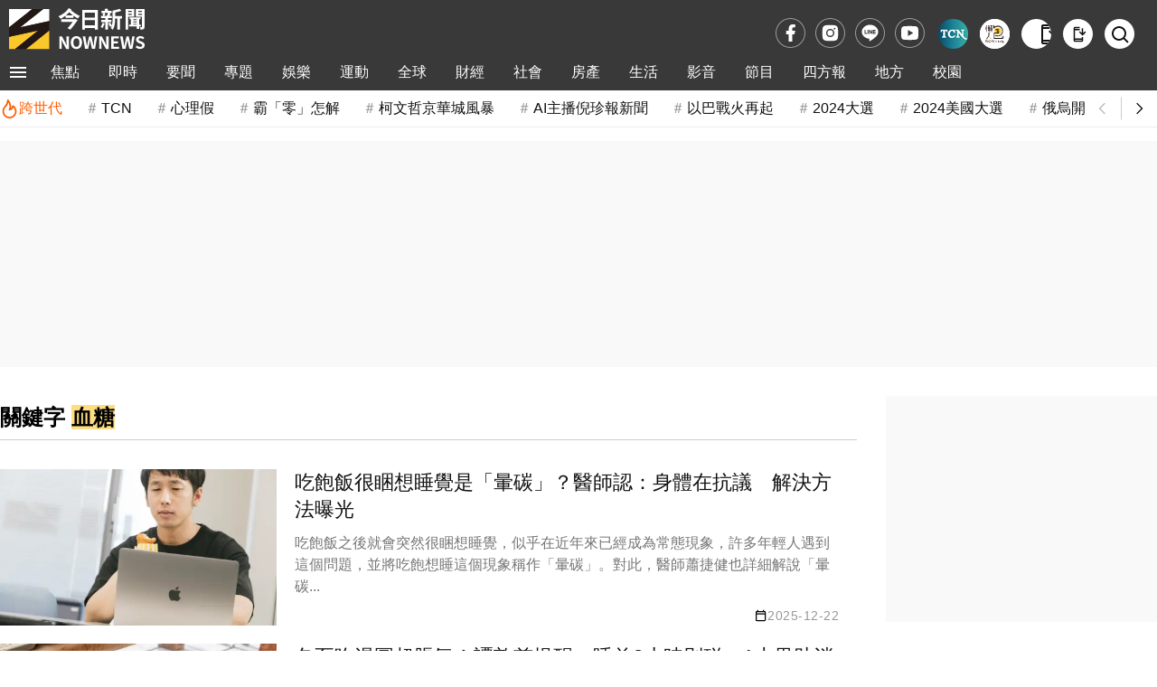

--- FILE ---
content_type: text/html; charset=utf-8
request_url: https://popin-go-collector-439393162392.asia-east1.run.app/hub
body_size: 614
content:
<!DOCTYPE html>
<html>

<head>
    <meta charset="UTF-8">
    <title>Hub</title>
</head>

<body>
    <script>
        
        (function () {
            
            const pacid = "pp.1.745062524.1769057555891";

            
            
            
            
            

            window.parent.postMessage({
                type: 'PACID_RESPONSE',
                pacid: pacid
            }, '*');

            
            window.addEventListener('message', function (event) {
                if (event.data === 'get_pacid') {
                    window.parent.postMessage({
                        type: 'PACID_RESPONSE',
                        pacid: pacid
                    }, '*');
                }
            });
        })();
    </script>
</body>

</html>

--- FILE ---
content_type: text/html; charset=utf-8
request_url: https://www.google.com/recaptcha/api2/aframe
body_size: 151
content:
<!DOCTYPE HTML><html><head><meta http-equiv="content-type" content="text/html; charset=UTF-8"></head><body><script nonce="dmJC7rcCWAiO-G_7Gwcfnw">/** Anti-fraud and anti-abuse applications only. See google.com/recaptcha */ try{var clients={'sodar':'https://pagead2.googlesyndication.com/pagead/sodar?'};window.addEventListener("message",function(a){try{if(a.source===window.parent){var b=JSON.parse(a.data);var c=clients[b['id']];if(c){var d=document.createElement('img');d.src=c+b['params']+'&rc='+(localStorage.getItem("rc::a")?sessionStorage.getItem("rc::b"):"");window.document.body.appendChild(d);sessionStorage.setItem("rc::e",parseInt(sessionStorage.getItem("rc::e")||0)+1);localStorage.setItem("rc::h",'1769057558935');}}}catch(b){}});window.parent.postMessage("_grecaptcha_ready", "*");}catch(b){}</script></body></html>

--- FILE ---
content_type: text/html; charset=UTF-8
request_url: https://auto-load-balancer.likr.tw/api/get_client_ip.php
body_size: -135
content:
"18.191.189.95"

--- FILE ---
content_type: application/javascript;charset=UTF-8
request_url: https://tw.popin.cc/popin_discovery/recommend?mode=new&url=https%3A%2F%2Fwww.nownews.com%2Ftag&&rid=000000&device=pc&media=www.nownews.com&extra=mac&agency=cnplus&topn=100&ad=200&r_category=all&country=tw&redirect=false&infinite=nownews&infinite_domain=m.nownews.com&uid=27eb4e965c0b768563d1769057555248&info=eyJ1c2VyX3RkX29zIjoiTWFjIiwidXNlcl90ZF9vc192ZXJzaW9uIjoiMTAuMTUuNyIsInVzZXJfdGRfYnJvd3NlciI6IkNocm9tZSIsInVzZXJfdGRfYnJvd3Nlcl92ZXJzaW9uIjoiMTMxLjAuMCIsInVzZXJfdGRfc2NyZWVuIjoiMTI4MHg3MjAiLCJ1c2VyX3RkX3ZpZXdwb3J0IjoiMTI4MHg3MjAiLCJ1c2VyX3RkX3VzZXJfYWdlbnQiOiJNb3ppbGxhLzUuMCAoTWFjaW50b3NoOyBJbnRlbCBNYWMgT1MgWCAxMF8xNV83KSBBcHBsZVdlYktpdC81MzcuMzYgKEtIVE1MLCBsaWtlIEdlY2tvKSBDaHJvbWUvMTMxLjAuMC4wIFNhZmFyaS81MzcuMzY7IENsYXVkZUJvdC8xLjA7ICtjbGF1ZGVib3RAYW50aHJvcGljLmNvbSkiLCJ1c2VyX3RkX3JlZmVycmVyIjoiIiwidXNlcl90ZF9wYXRoIjoiL3RhZyIsInVzZXJfdGRfY2hhcnNldCI6InV0Zi04IiwidXNlcl90ZF9sYW5ndWFnZSI6ImVuLXVzQHBvc2l4IiwidXNlcl90ZF9jb2xvciI6IjI0LWJpdCIsInVzZXJfdGRfdGl0bGUiOiIlRTglQTElODAlRTclQjMlOTYlMjAlRTklOTclOUMlRTklOEQlQjUlRTUlQUQlOTclMjAlN0MlMjBOT1duZXdzJUU0JUJCJThBJUU2JTk3JUE1JUU2JTk2JUIwJUU4JTgxJTlFIiwidXNlcl90ZF91cmwiOiJodHRwczovL3d3dy5ub3duZXdzLmNvbS90YWc/cT0lRTglQTElODAlRTclQjMlOTYiLCJ1c2VyX3RkX3BsYXRmb3JtIjoiTGludXggeDg2XzY0IiwidXNlcl90ZF9ob3N0Ijoid3d3Lm5vd25ld3MuY29tIiwidXNlcl9kZXZpY2UiOiJwYyIsInVzZXJfdGltZSI6MTc2OTA1NzU1NTI0OSwiZnJ1aXRfYm94X3Bvc2l0aW9uIjoiIiwiZnJ1aXRfc3R5bGUiOiIifQ==&alg=ltr&callback=_p6_a0e514b7814e
body_size: 44379
content:
_p6_a0e514b7814e({"author_name":null,"image":"","common_category":null,"image_url":null,"title":"","category":"","keyword":[],"url":"https://www.nownews.com/tag","pubdate":"","related":[],"hot":[{"url":"https://www.nownews.com/news/6778002","title":"全家拿鐵19元「只有5天」！熱醇奶茶10元　7-11美式拿鐵買一送一","image":"7be6fc6c6c9c1764f27c5304a5db3825.webp","pubdate":"202601210000000000","category":"生活","common_category":["business","digital"],"image_url":"https://media.nownews.com/nn_media/thumbnail/2024/02/1708057176958-72f787bf4cea4ea883b07bd72adaa3f1-1200x900.webp?unShow=false","img_chine_url":"7be6fc6c6c9c1764f27c5304a5db3825_160.webp","task":"nownews_main","safe_text":true,"tag":"go_cluster","author_name":"記者鍾怡婷/綜合報導","score":9543},{"url":"https://www.nownews.com/news/6777906","title":"台灣最強私立大學穩了！逢甲、輔仁都輸它：企業愛用、註冊率100%","image":"dddff0659d28c10bb71add96b05524bc.jpg","pubdate":"202601210000000000","category":"生活","common_category":["business","economy"],"image_url":"https://media.nownews.com/nn_media/thumbnail/2026/01/1768615583167-60b471ec370746a3a9545ce015dc2e74-1200x800.webp?unShow=false","img_chine_url":"dddff0659d28c10bb71add96b05524bc_160.jpg","task":"nownews_main","safe_text":true,"tag":"go_cluster","author_name":"記者張嘉哲/綜合報導","score":8274},{"url":"https://www.nownews.com/news/6778395","title":"與北約達成格陵蘭協議框架！川普：取消原定2/1對歐洲8國加徵關稅","image":"dee6c98892ce50d02764e29639fbeeb4.webp","pubdate":"202601220000000000","category":"全球","common_category":["business","sports"],"image_url":"https://media.nownews.com/nn_media/thumbnail/2026/01/1769031870342-2f21956c3c49436cb95e0097ba2fac7c-1200x800.webp?unShow=false","img_chine_url":"dee6c98892ce50d02764e29639fbeeb4_160.webp","task":"nownews_main","safe_text":true,"tag":"go_cluster","author_name":"國際中心蔡姍伶／綜合報導","score":7865},{"url":"https://www.nownews.com/news/6778026","title":"UNIQLO羽絨外套改天穿了！眾指定買這件：保暖超輕、台灣特價跳水","image":"fbcaf0d5b18dedaf261330f87b4d67cc.webp","pubdate":"202601210000000000","category":"生活","common_category":["fashion","lifestyle"],"image_url":"https://media.nownews.com/nn_media/thumbnail/2025/12/1766913518099-d7c6fcdd326f4aaea9f4d3363d2a6bf7-1200x900.webp?unShow=false","img_chine_url":"fbcaf0d5b18dedaf261330f87b4d67cc_160.webp","task":"nownews_main","safe_text":true,"tag":"go_cluster","author_name":"記者陳雅雲/綜合報導","score":4444},{"url":"https://www.nownews.com/news/6778406","title":"三上悠亞遭偷拍！浴衣應援遭不當角度攝影　隊長梓梓不忍出面發聲","image":"6d852195d40c854c9641490939282161.jpg","pubdate":"202601220000000000","category":"娛樂","common_category":["entertainment","fashion"],"image_url":"https://media.nownews.com/nn_media/thumbnail/2026/01/1769037742756-f5e97ce989884bb18944b78b0de2ee89-1200x675.webp?unShow=false","img_chine_url":"6d852195d40c854c9641490939282161_160.jpg","task":"nownews_main","safe_text":false,"tag":"go_cluster","author_name":"記者張一笙／綜合報導","score":4159},{"url":"https://www.nownews.com/news/6778353","title":"虎航機票促銷今10:00開賣！飛日韓1399元起　7條優惠航線價格一覽","image":"2599966fd54ad17cd49c0f7496829415.webp","pubdate":"202601220000000000","category":"生活","common_category":["trip","business"],"image_url":"https://media.nownews.com/nn_media/thumbnail/2025/01/1737194245265-ad2fdc8fefd645709d63cd1072ffbe96-1200x900.webp?unShow=false","img_chine_url":"2599966fd54ad17cd49c0f7496829415_160.webp","task":"nownews_main","safe_text":true,"tag":"go_cluster","author_name":"記者葉盛耀/綜合報導","score":4106},{"url":"https://www.nownews.com/news/6778382","title":"天氣預報／清晨低溫探7度！北台灣大雨、有望降雪　周末回暖放晴","image":"aefb49211d815fdd6f945423ac6d48d4.jpg","pubdate":"202601220000000000","category":"生活","common_category":["lifestyle","home"],"image_url":"https://media.nownews.com/nn_media/thumbnail/2025/12/1766734670855-c8a68a7a26ec4893a72e9f1302b3f4e4-1200x800.webp?unShow=false","img_chine_url":"aefb49211d815fdd6f945423ac6d48d4_160.jpg","task":"nownews_main","safe_text":true,"tag":"go_cluster","author_name":"記者張志浩／綜合報導","score":3269},{"url":"https://www.nownews.com/news/6777591","title":"年薪飆460萬元！Google姊妹公司台灣徵才　3條件曝：門檻真的不高","image":"59e0b158ce23c68366942014f95598e6.webp","pubdate":"202601200000000000","category":"生活","common_category":["business","economy"],"image_url":"https://media.nownews.com/nn_media/thumbnail/2026/01/1768873493738-8457e758d1374d9391fdabd2b4e95650-1200x610.webp?unShow=false","img_chine_url":"59e0b158ce23c68366942014f95598e6_160.webp","task":"nownews_main","safe_text":true,"tag":"go_cluster","author_name":"記者賴禹妡／綜合報導","score":2300},{"url":"https://www.nownews.com/news/6777876","title":"百萬插畫家蓋彼回歸！突發妞妞脫褲開腿動畫　真實原因她全說了","image":"ee01389ddd82ee035888524493fedd0f.webp","pubdate":"202601200000000000","category":"娛樂","common_category":["entertainment","lifestyle"],"image_url":"https://media.nownews.com/nn_media/thumbnail/2026/01/1768904060019-ef663503866a4eaca017ef8ce0474698-1200x675.webp?unShow=false","img_chine_url":"ee01389ddd82ee035888524493fedd0f_160.webp","task":"nownews_main","safe_text":true,"tag":"go_cluster","author_name":"記者張一笙／綜合報導","score":2229},{"url":"https://www.nownews.com/news/6778011","title":"全家霜淇淋10元！超商買一送一優惠：韓國泡麵半價、海苔餅乾13元","image":"c6360a74859889ba40ee58465cf7eccd.webp","pubdate":"202601210000000000","category":"生活","common_category":["trip","digital"],"image_url":"https://media.nownews.com/nn_media/thumbnail/2026/01/1767772683066-b7e153b670bd4302a2fec801aef626e3-1200x987.webp?unShow=false","img_chine_url":"c6360a74859889ba40ee58465cf7eccd_160.webp","task":"nownews_main","safe_text":true,"tag":"go_cluster","author_name":"記者鍾怡婷/綜合報導","score":2053},{"url":"https://www.nownews.com/news/6778317","title":"國民黨花蓮縣長初選民調出爐！「這人」全面領先　將送黨中央參考","image":"209717bd76ad888904907fb736b29867.webp","pubdate":"202601210000000000","category":"要聞","common_category":["politics","social"],"image_url":"https://media.nownews.com/nn_media/thumbnail/2025/11/1763868290186-5f2e6c573a2646f781e5820135bd1d58-1200x732.webp?unShow=false","img_chine_url":"209717bd76ad888904907fb736b29867_160.webp","task":"nownews_main","safe_text":true,"tag":"go_cluster","author_name":"記者李怡姍/綜合報導","score":1891},{"url":"https://www.nownews.com/news/6778045","title":"身體成X型＋眼神給出去！46歲周媛育2子、身家介紹　認了無性婚姻","image":"cd2ad67b861d5aac9cbbd432dbe612c0.webp","pubdate":"202601210000000000","category":"娛樂","common_category":["lovemarrige","entertainment"],"image_url":"https://media.nownews.com/nn_media/thumbnail/2026/01/1768965422905-e5bf6c8451fb45faa11b972b899ea5d4-1200x670.webp?unShow=false","img_chine_url":"cd2ad67b861d5aac9cbbd432dbe612c0_160.webp","task":"nownews_main","safe_text":true,"tag":"go_cluster","author_name":"記者黃聖凱／綜合報導","score":1804},{"url":"https://www.nownews.com/news/6778424","title":"7-11香蕉拿鐵爆紅！送「筊杯印章」全民瘋搶　原味拿鐵隱藏買法曝","image":"a9f5f462609d2605671a1f4eb23c5253.webp","pubdate":"202601220000000000","category":"生活","common_category":["lifestyle","fashion"],"image_url":"https://media.nownews.com/nn_media/thumbnail/2026/01/1769044081133-9e0b0bf80c2f4ac0a22e1b7a2bc45cac-1200x649.webp?unShow=false","img_chine_url":"a9f5f462609d2605671a1f4eb23c5253_160.webp","task":"nownews_main","safe_text":true,"tag":"go_cluster","author_name":"記者賴禹妡／綜合報導","score":1749},{"url":"https://www.nownews.com/news/6778197","title":"台南2026恐變天？媒體人直呼陳亭妃「被下馬威」：連裝都不想裝","image":"fc5df0ae82d10ee0edbeb82decf8f99d.jpg","pubdate":"202601210000000000","category":"要聞","common_category":["politics","social"],"image_url":"https://media.nownews.com/nn_media/thumbnail/2025/12/1766845457204-d800609205934c39b34b4f190359c421-1200x800.webp?unShow=false","img_chine_url":"fc5df0ae82d10ee0edbeb82decf8f99d_160.jpg","task":"nownews_main","safe_text":true,"tag":"go_cluster","author_name":"記者李怡姍/綜合報導","score":1698},{"url":"https://www.nownews.com/news/6778170","title":"影／杜蘭特親自解析如何守住溫班亞瑪　對位後斑馬半場僅拿2分！","image":"6da3d65d3ec852b9b52aba743ce52d4d.webp","pubdate":"202601210000000000","category":"運動","common_category":["sports","business"],"image_url":"https://media.nownews.com/nn_media/thumbnail/2026/01/1768976894399-a6b8f5a6a487437c82c1c38f715bf232-876x585.webp?unShow=false","img_chine_url":"6da3d65d3ec852b9b52aba743ce52d4d_160.webp","task":"nownews_main","safe_text":false,"tag":"go_cluster","author_name":"記者廖聿偉/綜合報導","score":1582},{"url":"https://www.nownews.com/news/6776956","title":"GP125、大地名流快扛不住了！機車族改騎它：水平超高、光陽勁敵","image":"66853846f74862a80f8f0ba2ac6517fd.jpg","pubdate":"202601180000000000","category":"生活","common_category":["lifestyle","fashion"],"image_url":"https://media.nownews.com/nn_media/thumbnail/2022/06/1654942353472-9600f1dfe5b24a409ac52625fc86bc98-1200x800.jpeg?unShow=false","img_chine_url":"66853846f74862a80f8f0ba2ac6517fd_160.jpg","task":"nownews_main","safe_text":true,"tag":"go_cluster","author_name":"記者張嘉哲/綜合報導","score":1545},{"url":"https://www.nownews.com/news/6778153","title":"NBA／庫明加神奇單打！勇士板凳席嗨翻　科爾卻被拍到「沒反應」","image":"6bdcab8f09df51e6e01132a503d7851f.webp","pubdate":"202601210000000000","category":"運動","common_category":["sports","fashion"],"image_url":"https://media.nownews.com/nn_media/thumbnail/2026/01/1768975588255-4eb05ece3cce4ddc97a23d080354bcfd-1024x683.webp?unShow=false","img_chine_url":"6bdcab8f09df51e6e01132a503d7851f_160.webp","task":"nownews_main","safe_text":false,"tag":"go_cluster","author_name":"記者林子翔/綜合報導","score":1494},{"url":"https://www.nownews.com/news/6778252","title":"沈伯洋震撼發言！喊「有青鳥台積電才能佈局全球」　他傻眼開酸了","image":"bd7567e02161a9d6b1154fa83c33500b.webp","pubdate":"202601210000000000","category":"要聞","common_category":["economy","lifestyle"],"image_url":"https://media.nownews.com/nn_media/thumbnail/2025/11/1762671229248-9726383260bc49b5a12bf21c9f943ce6-1200x698.webp?unShow=false","img_chine_url":"bd7567e02161a9d6b1154fa83c33500b_160.webp","task":"nownews_main","safe_text":false,"tag":"go_cluster","author_name":"記者李怡姍/綜合報導","score":1493},{"url":"https://www.nownews.com/news/6777689","title":"2026馬年刮刮樂10款整理！售價、中獎機率一覽　賺錢率最高是這張","image":"e36c05f24c6d6f8fd9629784d8b79b48.webp","pubdate":"202601200000000000","category":"生活","common_category":["digital","fashion"],"image_url":"https://media.nownews.com/nn_media/thumbnail/2025/01/1738196512174-ad2db28fc4d64e358c82e4c2c82e46d9-1200x900.webp?unShow=false","img_chine_url":"e36c05f24c6d6f8fd9629784d8b79b48_160.webp","task":"nownews_main","safe_text":true,"tag":"go_cluster","author_name":"記者張嘉哲/綜合報導","score":1485},{"url":"https://www.nownews.com/news/6777648","title":"LINE貼圖21組免費下載！最新大寒早安圖不用錢　注意保暖貼圖必備","image":"54f7e34aaba224c5109da6d601218891.webp","pubdate":"202601200000000000","category":"生活","common_category":["lifestyle","digital"],"image_url":"https://media.nownews.com/nn_media/thumbnail/2026/01/1768878866158-5687259872074791b1bd1b7de20f1ff0-883x499.webp?unShow=false","img_chine_url":"54f7e34aaba224c5109da6d601218891_160.webp","task":"nownews_main","safe_text":true,"tag":"go_cluster","author_name":"記者黃韻文／綜合報導","score":1473},{"url":"https://www.nownews.com/news/6778117","title":"霍諾德攀台北101週六直播！沒Netflix帳號也能看　大螢幕免費轉播","image":"a9e1c77200172f652cdbca22d3c280f2.webp","pubdate":"202601210000000000","category":"生活","common_category":["business","entertainment"],"image_url":"https://media.nownews.com/nn_media/thumbnail/2026/01/1768358465510-a2ad14d216f245ea8134e987c0b5ad74-1200x836.webp?unShow=false","img_chine_url":"a9e1c77200172f652cdbca22d3c280f2_160.webp","task":"nownews_main","safe_text":true,"tag":"go_cluster","author_name":"記者陳雅雲/綜合報導","score":1470},{"url":"https://www.nownews.com/news/6778474","title":"快訊／社子橋籃球場驚見男浮屍！目擊民眾嚇壞　身分、死因待釐清","image":"a1da235a91ed86edfb70c56cc82efc4d.webp","pubdate":"202601220000000000","category":"社會","common_category":["social","lifestyle"],"image_url":"https://media.nownews.com/nn_media/thumbnail/2025/10/1761117606743-787543b7e1a6447e8ace72f7f2647542-1200x609.webp?unShow=false","img_chine_url":"a1da235a91ed86edfb70c56cc82efc4d_160.webp","task":"nownews_main","safe_text":true,"tag":"go_cluster","author_name":"記者鍾昀軒／台北報導","score":1426},{"url":"https://www.nownews.com/news/6777767","title":"北捷西門站「全新地標」今起開幕了！氛圍超像日本、年輕人必朝聖","image":"f405cbbaf5a3e93004f6c5c267a83e24.webp","pubdate":"202601200000000000","category":"生活","common_category":["business","fashion"],"image_url":"https://media.nownews.com/nn_media/thumbnail/2026/01/1768893772986-597a45dbc3964ea080859a7727ed4f7d-1200x675.webp?unShow=false","img_chine_url":"f405cbbaf5a3e93004f6c5c267a83e24_160.webp","task":"nownews_main","safe_text":true,"tag":"go_cluster","author_name":"記者潘毅／綜合報導","score":1281},{"url":"https://www.nownews.com/news/6778084","title":"吐槽3前總統「名字好怪」！釣出蔡英文本尊現身　一句話直接封神","image":"804ab8e9aa60769168de41836374d13f.webp","pubdate":"202601210000000000","category":"要聞","common_category":["entertainment","lifestyle"],"image_url":"https://media.nownews.com/nn_media/thumbnail/2025/07/1753507562016-31df51f944fa4b66910fc10a843c9250-1200x802.webp?unShow=false","img_chine_url":"804ab8e9aa60769168de41836374d13f_160.webp","task":"nownews_main","safe_text":true,"tag":"go_cluster","author_name":"記者林翊涵／綜合報導","score":1263},{"url":"https://www.nownews.com/news/6777886","title":"特企／台南會下雪？「冬日野營夢幻嘉年華」打造親子最愛假日樂園","image":"fec9c4857d461aeefbc2e7519b9cc473.webp","pubdate":"202601200000000000","category":"工商快訊","common_category":["trip","fashion"],"image_url":"https://media.nownews.com/nn_media/thumbnail/2026/01/1768906041320-6108115b6fdb4e1ea468e77f13868a4e-1200x600.webp?unShow=false","img_chine_url":"fec9c4857d461aeefbc2e7519b9cc473_160.webp","task":"nownews_main","safe_text":true,"tag":"go_cluster","author_name":"本報訊","score":1253},{"url":"https://www.nownews.com/news/6777274","title":"學測國文題目走火入魔！作文考生寫到哭　老師集體認了：根本走鐘","image":"251752efac1fcd4295efdaf517fbd7df.jpg","pubdate":"202601190000000000","category":"生活","common_category":["lifestyle","education"],"image_url":"https://media.nownews.com/nn_media/thumbnail/2026/01/1768615139356-633dd599a03e42e89e646f6683901b28-1200x800.webp?unShow=false","img_chine_url":"251752efac1fcd4295efdaf517fbd7df_160.jpg","task":"nownews_main","safe_text":true,"tag":"go_cluster","author_name":"記者張嘉哲/綜合報導","score":1250},{"url":"https://www.nownews.com/news/6777659","title":"劇烈磁暴「持續36小時」！一票人頭暈、失眠有感　身體4影響曝光","image":"f5e1c8a46af2d363e905902cacc2a633.jpg","pubdate":"202601200000000000","category":"生活","common_category":["health","lifestyle"],"image_url":"https://media.nownews.com/nn_media/thumbnail/2023/05/1683098989312-114d16d853da430aa89ad989c06b5986-1200x771.jpg?unShow=false","img_chine_url":"f5e1c8a46af2d363e905902cacc2a633_160.jpg","task":"nownews_main","safe_text":true,"tag":"go_cluster","author_name":"記者賴禹妡／綜合報導","score":1205},{"url":"https://www.nownews.com/news/6778352","title":"運動幣500元1/26開始登記！身分證分流日期、中籤查詢攻略一次看","image":"1ed6931a45591c92a9e5ea71851e3ea0.webp","pubdate":"202601210000000000","category":"生活","common_category":["sports","business"],"image_url":"https://media.nownews.com/nn_media/thumbnail/2026/01/1768998242024-1ac83130383345fb8ef51e709a7d8fb6-1200x800.webp?unShow=false","img_chine_url":"1ed6931a45591c92a9e5ea71851e3ea0_160.webp","task":"nownews_main","safe_text":true,"tag":"go_cluster","author_name":"記者潘毅／綜合報導","score":1172},{"url":"https://www.nownews.com/news/6777602","title":"大寒咖啡優惠！全家美式、拿鐵10元多一杯　7-11寄杯咖啡買一送一","image":"9e6554c0d98ee65d4cfcf78fbf50f4bd.webp","pubdate":"202601200000000000","category":"生活","common_category":["digital","business"],"image_url":"https://media.nownews.com/nn_media/thumbnail/2024/10/1729645209751-6b0f9bb5b8244bca883ab0fbab1fc4be-1200x900.webp?unShow=false","img_chine_url":"9e6554c0d98ee65d4cfcf78fbf50f4bd_160.webp","task":"nownews_main","safe_text":true,"tag":"go_cluster","author_name":"記者鍾怡婷/綜合報導","score":1158},{"url":"https://www.nownews.com/news/6777770","title":"霍諾德徒手攀台北101！觀景台、信義區交通管制　YouBike暫停服務","image":"14d8e395a8f2e4ff1784a9c43c9e377f.webp","pubdate":"202601200000000000","category":"生活","common_category":["trip","lifestyle"],"image_url":"https://media.nownews.com/nn_media/thumbnail/2026/01/1768365528089-d1fb69c1428d4461b34201b509beed1e-1200x790.webp?unShow=false","img_chine_url":"14d8e395a8f2e4ff1784a9c43c9e377f_160.webp","task":"nownews_main","safe_text":true,"tag":"go_cluster","author_name":"記者鍾怡婷/綜合報導","score":1125},{"url":"https://www.nownews.com/news/6777309","title":"7-11最貴咖啡「每杯2000元」開賣！香蕉拿鐵登場　送元寶印章筊","image":"61c0daf70c0d9091b0c84f85c53c744b.webp","pubdate":"202601190000000000","category":"生活","common_category":["business","trip"],"image_url":"https://media.nownews.com/nn_media/thumbnail/2026/01/1768794410220-d37f0388a2f540989d5c6faefd2a2ae7-1200x800.webp?unShow=false","img_chine_url":"61c0daf70c0d9091b0c84f85c53c744b_160.webp","task":"nownews_main","safe_text":true,"tag":"go_cluster","author_name":"記者黃韻文／綜合報導","score":1121},{"url":"https://www.nownews.com/news/6778390","title":"過年前傳缺藥！6款藥品缺貨「藥商晚通報」　食藥署要查","image":"1ac2fdae5f77e3d3ae72d6a0324afdda.jpg","pubdate":"202601220000000000","category":"要聞","common_category":["business","economy"],"image_url":"https://media.nownews.com/nn_media/thumbnail/2026/01/1769009676030-19685df616914610b2c1b6dc8b2b5875-1200x900.webp?unShow=false","img_chine_url":"1ac2fdae5f77e3d3ae72d6a0324afdda_160.jpg","task":"nownews_main","safe_text":true,"tag":"go_cluster","author_name":"記者張乃文／台北報導","score":1091},{"url":"https://www.nownews.com/news/6777949","title":"NBA／庫明加行情直直落？外媒爆只剩「這1隊」報價　勇士被迫啟用","image":"6985a08e784b0f9752f5bf562f358edc.webp","pubdate":"202601210000000000","category":"運動","common_category":["sports","fashion"],"image_url":"https://media.nownews.com/nn_media/thumbnail/2024/02/1708682111025-6dc8f25673d747c0a5c04f273b3a1929-1024x683.webp?unShow=false","img_chine_url":"6985a08e784b0f9752f5bf562f358edc_160.webp","task":"nownews_main","safe_text":false,"tag":"go_cluster","author_name":"記者林子翔/綜合報導","score":1009},{"url":"https://www.nownews.com/news/6778407","title":"「誰要誰拿」引炸鍋！林倩綺嫌棄總統春聯　社群互嗆被炎上","image":"838a58260e10c7eb2a2207ca434342db.jpg","pubdate":"202601220000000000","category":"要聞","common_category":["economy","politics"],"image_url":"https://media.nownews.com/nn_media/thumbnail/2025/10/1759805120773-23c18fac44de48778e2da8693eee7d6e-1200x802.webp?unShow=false","img_chine_url":"838a58260e10c7eb2a2207ca434342db_160.jpg","task":"nownews_main","safe_text":true,"tag":"go_cluster","author_name":"記者胡郁欣／綜合報導","score":1008},{"url":"https://www.nownews.com/news/6778448","title":"三度衝火場「摘面罩救人」殉職！同仁見一幕悲喊：詹能傑給我起來","image":"004468faaa24a58052cfa1d95e040a9e.webp","pubdate":"202601220000000000","category":"社會","common_category":["social","lifestyle"],"image_url":"https://media.nownews.com/nn_media/thumbnail/2026/01/1769046565365-90e44e6da29a4e91b604c0df4f83bbdf-810x485.webp?unShow=false","img_chine_url":"004468faaa24a58052cfa1d95e040a9e_160.webp","task":"nownews_main","safe_text":false,"tag":"go_cluster","author_name":"記者鍾昀軒／基隆報導","score":948},{"url":"https://www.nownews.com/news/6778172","title":"中職／中信兄弟3人換背號！李振昌34號走入歷史　竟藏有暖心故事","image":"3b7ddd66c47360cf3be8992925ff9b58.webp","pubdate":"202601210000000000","category":"運動","common_category":["sports","entertainment"],"image_url":"https://media.nownews.com/nn_media/thumbnail/2025/10/1761310663975-6908efca27ae47fbb093423176e5b688-1200x800.webp?unShow=false","img_chine_url":"3b7ddd66c47360cf3be8992925ff9b58_160.webp","task":"nownews_main","safe_text":true,"tag":"go_cluster","author_name":"記者林子翔/綜合報導","score":884},{"url":"https://www.nownews.com/news/6777675","title":"日本天氣小心！寒流狂襲發「大雪警報」　東京、大阪氣溫只剩0度","image":"099f18b03c353de4b306523fd343a439.webp","pubdate":"202601200000000000","category":"生活","common_category":["trip","lifestyle"],"image_url":"https://media.nownews.com/nn_media/thumbnail/2025/03/1742351889035-08a496aebfe243fd874c85b7a880c197-1200x800.webp?unShow=false","img_chine_url":"099f18b03c353de4b306523fd343a439_160.webp","task":"nownews_main","safe_text":true,"tag":"go_cluster","author_name":"記者張志浩／綜合報導","score":883},{"url":"https://www.nownews.com/news/6775103","title":"UNIQLO最強組合誕生了！眾冬天改穿它：日本人也掃貨、-5°C都能穿","image":"efb0b4f4a393747b149ee9d85f44b0e1.webp","pubdate":"202601130000000000","category":"生活","common_category":["lifestyle","entertainment"],"image_url":"https://media.nownews.com/nn_media/thumbnail/2024/10/1727766116899-66eb3d4a7dc448e381e507203f00a6d8-1200x900.webp?unShow=false","img_chine_url":"efb0b4f4a393747b149ee9d85f44b0e1_160.webp","task":"nownews_main","safe_text":true,"tag":"go_cluster","author_name":"記者張嘉哲/綜合報導","score":859},{"url":"https://www.nownews.com/news/6778470","title":"捨身摘面罩！基隆勇消詹能傑殉職　消防粉專哀悼：任務結束了","image":"f5b9ca20f80901a492b96d4a975f7c0d.webp","pubdate":"202601220000000000","category":"社會","common_category":["social","politics"],"image_url":"https://media.nownews.com/nn_media/thumbnail/2026/01/1769047574358-7390d4e41d63439c846ee1759b113c9d-1200x675.webp?unShow=false","img_chine_url":"f5b9ca20f80901a492b96d4a975f7c0d_160.webp","task":"nownews_main","safe_text":false,"tag":"go_cluster","author_name":"記者鄧庭婷／綜合報導","score":847},{"url":"https://www.nownews.com/news/6776849","title":"台灣讀「1科系」出路意外猛！他低調曝：賺到起飛　台大校友讚爆","image":"e64e8813dc4c12d2759c399d1e7bdab1.jpg","pubdate":"202601170000000000","category":"生活","common_category":["lifestyle","social"],"image_url":"https://media.nownews.com/nn_media/thumbnail/2026/01/1768615583167-60b471ec370746a3a9545ce015dc2e74-1200x800.webp?unShow=false","img_chine_url":"e64e8813dc4c12d2759c399d1e7bdab1_160.jpg","task":"nownews_main","safe_text":true,"tag":"go_cluster","author_name":"記者賴禹妡／綜合報導","score":802},{"url":"https://www.nownews.com/news/6778479","title":"移工中1200萬頭獎！新春刮刮樂怎麼選　10款售價、中獎機率一次看","image":"61db227cadbe336a672924ab75bb2403.jpg","pubdate":"202601220000000000","category":"財經","common_category":["economy","business"],"image_url":"https://media.nownews.com/nn_media/thumbnail/2026/01/1768881208235-97444c11edba490ba7cb1c22462d9b5f-1200x900.webp?unShow=false","img_chine_url":"61db227cadbe336a672924ab75bb2403_160.jpg","task":"nownews_main","safe_text":true,"tag":"go_cluster","author_name":"記者顏真真／台北報導","score":794},{"url":"https://www.nownews.com/news/6778050","title":"味全龍柳柳約滿不續？疑重心轉往海外發展　韓國砲哥特地為她來台","image":"b038d0098723bb61176f37ff0369f6f0.webp","pubdate":"202601210000000000","category":"娛樂","common_category":["entertainment","social"],"image_url":"https://media.nownews.com/nn_media/thumbnail/2026/01/1768964414502-44258f5e72234c23b30b55b7e43c1beb-1080x607.webp?unShow=false","img_chine_url":"b038d0098723bb61176f37ff0369f6f0_160.webp","task":"nownews_main","safe_text":true,"tag":"go_cluster","author_name":"記者張一笙／綜合報導","score":787},{"url":"https://www.nownews.com/news/6778081","title":"我再ven一次是什麼梗？Threads早餐店事件爆紅　迷因由來、意思曝","image":"d88d585c3d826a81fbf159eb3b0f2a52.webp","pubdate":"202601210000000000","category":"生活","common_category":["business","entertainment"],"image_url":"https://media.nownews.com/nn_media/thumbnail/2026/01/1768967623919-62f4d07f37634e6992f59492ab12fd96-1200x822.webp?unShow=false","img_chine_url":"d88d585c3d826a81fbf159eb3b0f2a52_160.webp","task":"nownews_main","safe_text":false,"tag":"go_cluster","author_name":"記者陳雅雲/綜合報導","score":782},{"url":"https://www.nownews.com/news/6777959","title":"NBA內幕／尼克陷空前低潮11戰9敗！明星中鋒唐斯捲入三隊交易傳聞","image":"6eb634efbe609b11bf2d9d66b6141d49.webp","pubdate":"202601210000000000","category":"運動","common_category":["sports","economy"],"image_url":"https://media.nownews.com/nn_media/thumbnail/2025/12/1765688243026-041c3445379048f2834f80a0f4ee3b00-1200x742.webp?unShow=false","img_chine_url":"6eb634efbe609b11bf2d9d66b6141d49_160.webp","task":"nownews_main","safe_text":true,"tag":"go_cluster","author_name":"記者廖聿偉/綜合報導","score":753},{"url":"https://www.nownews.com/news/5151214","title":"貓咪便便堅持「不用貓砂」 1年後奴才驚見真相笑瘋網！ | 新奇 | NOWnews今日新聞","image":"9adb2de7221595cf88ec59bac84a81a9.jpg","pubdate":"202012290000000000","category":"新奇","safe_text":true,"common_category":["lifestyle","social"],"image_url":"https://media.nownews.com/nn_media/thumbnail/2020/12/1609230743973-3cbc579b672a4098841da6155f1f8995-800x533.jpg?unShow=false","task":"nownews_main","score":751},{"url":"https://www.nownews.com/news/6778219","title":"不甩綠營派系「逼畫押」！陳亭妃拒簽清廉書　邱毅預言驚人結局","image":"e3a94622adddd7813c65a651ff2a40b2.webp","pubdate":"202601210000000000","category":"要聞","common_category":["politics","social"],"image_url":"https://media.nownews.com/nn_media/thumbnail/2025/11/1762753354242-f84a7718f8864cf69d6af325af832ab2-1200x675.webp?unShow=false","img_chine_url":"e3a94622adddd7813c65a651ff2a40b2_160.webp","task":"nownews_main","safe_text":true,"tag":"go_cluster","author_name":"記者李怡姍/綜合報導","score":696},{"url":"https://www.nownews.com/news/6777357","title":"孫芸芸女兒將繼承40億家產！廖思惟26歲近況曝光　曬比基尼美照","image":"fb05b34249a7f052ede3e8136602bd56.jpg","pubdate":"202601190000000000","category":"娛樂","common_category":["economy","carbike"],"image_url":"https://media.nownews.com/nn_media/thumbnail/2022/02/1646027609607-5010943c32c0416996fed978997c75b6-1200x675.jpg?unShow=false","img_chine_url":"fb05b34249a7f052ede3e8136602bd56_160.jpg","task":"nownews_main","safe_text":true,"tag":"go_cluster","author_name":"記者藍詩孟／綜合報導","score":686},{"url":"https://www.nownews.com/news/6778088","title":"NBA／庫明加終於上場了！勇士50：70落後暴龍　柯瑞被守到噴鼻血","image":"db8cd5bf912273a738573a1795bfa994.webp","pubdate":"202601210000000000","category":"運動","common_category":["sports","fashion"],"image_url":"https://media.nownews.com/nn_media/thumbnail/2026/01/1768968237255-2a4497b7fe174789b3e81f3401023325-1024x683.webp?unShow=false","img_chine_url":"db8cd5bf912273a738573a1795bfa994_160.webp","task":"nownews_main","safe_text":true,"tag":"go_cluster","author_name":"記者林子翔/綜合報導","score":658},{"url":"https://www.nownews.com/news/6777956","title":"獨／男神畫家怒控「Cosplay遮眼阿姨」性騷　她反告6罪求償200萬","image":"1903a5507ade2bebaec5a04452fab5e0.webp","pubdate":"202601210000000000","category":"社會","common_category":["social","politics"],"image_url":"https://media.nownews.com/nn_media/thumbnail/2026/01/1768934703998-7e1ef1d9d50d4cb39764b7c077a4d52f-1200x707.webp?unShow=false","img_chine_url":"1903a5507ade2bebaec5a04452fab5e0_160.webp","task":"nownews_main","safe_text":false,"tag":"go_cluster","author_name":"記者劉松霖／綜合報導","score":623},{"url":"https://www.nownews.com/news/6778108","title":"獨／李多慧、林襄續約味全龍！新賽季續披小龍女戰袍　核心已到位","image":"997b878e6be3277d6b62c29779ad33ca.webp","pubdate":"202601210000000000","category":"娛樂","common_category":["entertainment","sports"],"image_url":"https://media.nownews.com/nn_media/thumbnail/2026/01/1768969765978-05cab823cd204ce58727a60634ac9bd6-1200x675.webp?unShow=false","img_chine_url":"997b878e6be3277d6b62c29779ad33ca_160.webp","task":"nownews_main","safe_text":true,"tag":"go_cluster","author_name":"記者張一笙／台北報導","score":617},{"url":"https://www.nownews.com/news/6778004","title":"尾牙辦週六算加班嗎？勞動部曝關鍵：強制出席得給錢、表演算工時","image":"22d2b54f5c889d4c2a8cc84c9989a9ba.webp","pubdate":"202601220000000000","category":"房產","common_category":["economy","social"],"image_url":"https://media.nownews.com/nn_media/thumbnail/2026/01/1768960965761-d20ecb0e5a5e4a90a6f4126269a1c37d-1200x896.webp?unShow=false","img_chine_url":"22d2b54f5c889d4c2a8cc84c9989a9ba_160.webp","task":"nownews_main","safe_text":true,"tag":"go_cluster","author_name":"記者徐銘穗/綜合報導","score":608},{"url":"https://www.nownews.com/news/6778264","title":"阿蘇火山直升機失事！2台灣人仍失聯　日本觀光局撤「遊覽資訊」","image":"d56189b76c1e4f5c19850f20f0ebeb5b.webp","pubdate":"202601210000000000","category":"全球","common_category":["trip","business"],"image_url":"https://media.nownews.com/nn_media/thumbnail/2026/01/1768920239998-d6a6f5f705884974b99c0b51c7718978-1200x735.webp?unShow=false","img_chine_url":"d56189b76c1e4f5c19850f20f0ebeb5b_160.webp","task":"nownews_main","safe_text":false,"tag":"go_cluster","author_name":"國際中心顏得智／綜合報導","score":602},{"url":"https://www.nownews.com/news/6777963","title":"蕾菈新歡是瘋男晨灰？宣布離婚湯宇前　早被抓包夜歸大安區華廈","image":"95ac33cd2d32058437ea131b753a0acc.webp","pubdate":"202601210000000000","category":"娛樂","common_category":["entertainment","social"],"image_url":"https://media.nownews.com/nn_media/thumbnail/2026/01/1768951471628-c2927a7fc46248779a7e0ef993f5b936-1200x588.webp?unShow=false","img_chine_url":"95ac33cd2d32058437ea131b753a0acc_160.webp","task":"nownews_main","safe_text":true,"tag":"go_cluster","author_name":"記者藍詩孟／綜合報導","score":588},{"url":"https://www.nownews.com/news/6778374","title":"邱臣遠涉性騷？正妹發言人楊寶楨抱不平：明顯是潑髒水惡意貼標籤","image":"054637a61a74e75d632ed4e634f65dbe.webp","pubdate":"202601210000000000","category":"要聞","common_category":["politics","business"],"image_url":"https://media.nownews.com/nn_media/thumbnail/2026/01/1769004332117-291705a4600e49d3b5ec2a8e50224f12-1200x668.webp?unShow=false","img_chine_url":"054637a61a74e75d632ed4e634f65dbe_160.webp","task":"nownews_main","safe_text":false,"tag":"go_cluster","author_name":"記者呂炯昌／台北報導","score":552},{"url":"https://www.nownews.com/news/6778380","title":"川普達沃斯演說！放話立即啟動收購談判：只有美國能保護格陵蘭","image":"25233d52c756fc7d610794a963449c54.webp","pubdate":"202601210000000000","category":"全球","common_category":["business","social"],"image_url":"https://media.nownews.com/nn_media/thumbnail/2026/01/1769006444118-f001f5d6527e4398a6d8413345b48af8-1024x683.webp?unShow=false","img_chine_url":"25233d52c756fc7d610794a963449c54_160.webp","task":"nownews_main","safe_text":false,"tag":"go_cluster","author_name":"記者倪浩軒/綜合報導","score":539},{"url":"https://www.nownews.com/news/6777939","title":"勇士梭哈「3換1」交易波爾津吉斯？美媒分析老鷹因一原因可能點頭","image":"62bd2a95ac49de7bb02fb7db12a5f630.webp","pubdate":"202601210000000000","category":"運動","common_category":["sports","business"],"image_url":"https://media.nownews.com/nn_media/thumbnail/2025/12/1765762706058-fe959942af3242cba02de35bfb3ca91a-1024x683.webp?unShow=false","img_chine_url":"62bd2a95ac49de7bb02fb7db12a5f630_160.webp","task":"nownews_main","safe_text":true,"tag":"go_cluster","author_name":"記者黃建霖/綜合報導","score":481},{"url":"https://www.nownews.com/news/6777884","title":"冷氣團降溫優惠！7-11發熱衣、珍珠奶茶買一送一　全家熱飲才24元","image":"1de6b34cdfe79cad160d8572220b9d76.jpg","pubdate":"202601200000000000","category":"生活","common_category":["business","trip"],"image_url":"https://media.nownews.com/nn_media/thumbnail/2022/08/1660141941836-bf6cb4f60b274165abe4ba189fe38f08-1200x675.jpg?unShow=false","img_chine_url":"1de6b34cdfe79cad160d8572220b9d76_160.jpg","task":"nownews_main","safe_text":true,"tag":"go_cluster","author_name":"記者鍾怡婷/綜合報導","score":480},{"url":"https://www.nownews.com/news/6778217","title":"NBA／庫明加完美復仇！「3大名宿」嗆爆勇士總管：像個男人好嗎？","image":"2b086367eeef005e64f9cd52d6fd752b.webp","pubdate":"202601210000000000","category":"運動","common_category":["sports","fashion"],"image_url":"https://media.nownews.com/nn_media/thumbnail/2026/01/1768981357731-5de738de210548a08ea8432d12c279e9-1024x683.webp?unShow=false","img_chine_url":"2b086367eeef005e64f9cd52d6fd752b_160.webp","task":"nownews_main","safe_text":false,"tag":"go_cluster","author_name":"記者林子翔/綜合報導","score":466},{"url":"https://www.nownews.com/news/6778498","title":"阿蘇直升機墜火山口！2台人失聯「身份曝光」　家屬已趕抵熊本","image":"b41d6043d0491aaf2cf98f005153197a.webp","pubdate":"202601220000000000","category":"全球","common_category":["trip","social"],"image_url":"https://media.nownews.com/nn_media/thumbnail/2026/01/1768951968196-054aa079cc2f494d9b4908b7116acaa5-1200x822.webp?unShow=false","img_chine_url":"b41d6043d0491aaf2cf98f005153197a_160.webp","task":"nownews_main","safe_text":false,"tag":"go_cluster","author_name":"國際中心徐筱晴／綜合報導","score":465},{"url":"https://www.nownews.com/news/6778270","title":"台灣虎航機票促銷又來！單程1399元起　7優惠航線「中南部居多」","image":"166bb6fadb1fd259d7fbc2ea11b767d8.webp","pubdate":"202601210000000000","category":"生活","common_category":["trip","business"],"image_url":"https://media.nownews.com/nn_media/thumbnail/2025/05/1746702457060-064ccba358fa4fdc99d751b31d2e3a43-1200x900.webp?unShow=false","img_chine_url":"166bb6fadb1fd259d7fbc2ea11b767d8_160.webp","task":"nownews_main","safe_text":true,"tag":"go_cluster","author_name":"記者葉盛耀/綜合報導","score":465},{"url":"https://www.nownews.com/news/6777245","title":"38歲洪詩當年有多紅？出道即巔峰的宅男女神　為李運慶3特質動心","image":"5b7f9313aa98c1ec3a53c354a8552f6a.jpg","pubdate":"202601190000000000","category":"娛樂","common_category":["carbike","health"],"image_url":"https://media.nownews.com/nn_media/thumbnail/2022/10/1666254443201-e17d19cbda004524ae80780c99585564-1200x675.jpg?unShow=false","img_chine_url":"5b7f9313aa98c1ec3a53c354a8552f6a_160.jpg","task":"nownews_main","safe_text":true,"tag":"go_cluster","author_name":"記者藍詩孟／綜合報導","score":453},{"url":"https://www.nownews.com/news/6778438","title":"星巴克買一送一！2天全台門市、外送咖啡優惠　路易莎5折濾掛禮盒","image":"31fbdd5949d6360dfc63cdb00e75e9c5.jpg","pubdate":"202601220000000000","category":"生活","common_category":["trip","digital"],"image_url":"https://media.nownews.com/nn_media/thumbnail/2022/06/1656291488913-f822a9ff78cd4b4786e44422db82314d-1200x900.jpeg?unShow=false","img_chine_url":"31fbdd5949d6360dfc63cdb00e75e9c5_160.jpg","task":"nownews_main","safe_text":true,"tag":"go_cluster","author_name":"記者蕭涵云/綜合報導","score":448},{"url":"https://www.nownews.com/news/6778468","title":"中共氣炸了！俞大㵢被美尊稱「這一句」　林佳龍：視台灣為國家","image":"777402188a605484a0b2d68b4195a224.webp","pubdate":"202601220000000000","category":"要聞","common_category":["politics","business"],"image_url":"https://media.nownews.com/nn_media/thumbnail/2026/01/1769049641036-3dc39299b01842da8cb5797d9b4f4573-1200x672.webp?unShow=false","img_chine_url":"777402188a605484a0b2d68b4195a224_160.webp","task":"nownews_main","safe_text":true,"tag":"go_cluster","author_name":"記者林翊涵／綜合報導","score":430},{"url":"https://www.nownews.com/news/6777298","title":"UNIQLO特價跳水！190元起收褲裝、外套、發熱衣　GU整單再折200元","image":"8f4ca4f5b92eeba7b6b073307452f379.webp","pubdate":"202601190000000000","category":"生活","common_category":["gourmet","fashion"],"image_url":"https://media.nownews.com/nn_media/thumbnail/2026/01/1768798681638-69edba2a24464c95940fd38679ef9491-1200x675.webp?unShow=false","img_chine_url":"8f4ca4f5b92eeba7b6b073307452f379_160.webp","task":"nownews_main","safe_text":true,"tag":"go_cluster","author_name":"記者蕭涵云/綜合報導","score":423},{"url":"https://www.nownews.com/news/6777830","title":"新竹巨城被擠爆了！休業式學生人潮曝光　小編笑：家長記得領回家","image":"8c4c3281c1c2aab273b6d405e5eecb24.webp","pubdate":"202601200000000000","category":"生活","common_category":["business","economy"],"image_url":"https://media.nownews.com/nn_media/thumbnail/2026/01/1768899544532-973afc977e1946368c2ef2acf800c3dc-1200x758.webp?unShow=false","img_chine_url":"8c4c3281c1c2aab273b6d405e5eecb24_160.webp","task":"nownews_main","safe_text":true,"tag":"go_cluster","author_name":"記者潘毅／綜合報導","score":414},{"url":"https://www.nownews.com/news/6777185","title":"115學測各科答案與五標預測懶人包！數A魔王題、自然歷屆最難？","image":"43b19cf8788ebb873ac68ce1410bcbde.jpg","pubdate":"202601190000000000","category":"生活","common_category":["lifestyle","social"],"image_url":"https://media.nownews.com/nn_media/thumbnail/2026/01/1768615139272-5c4f7adb4346483f92de19563f0a2bff-1200x800.webp?unShow=false","img_chine_url":"43b19cf8788ebb873ac68ce1410bcbde_160.jpg","task":"nownews_main","safe_text":true,"tag":"go_cluster","author_name":"記者蕭涵云/綜合報導","score":401},{"url":"https://www.nownews.com/news/6777732","title":"貝克漢夫婦傳控制兒子保護632億財產　夫妻兩人比英國女王還有錢","image":"a63ddc54915430489519b4fd4949d0dd.webp","pubdate":"202601200000000000","category":"娛樂","common_category":["entertainment","economy"],"image_url":"https://media.nownews.com/nn_media/thumbnail/2026/01/1768889177246-bf0a7307013f4572842818f73b901d80-1200x900.webp?unShow=false","img_chine_url":"a63ddc54915430489519b4fd4949d0dd_160.webp","task":"nownews_main","safe_text":true,"tag":"go_cluster","author_name":"記者楊穎軒／綜合報導","score":376},{"url":"https://www.nownews.com/news/6777565","title":"柯文哲1句話惹怒藍營！恐衝擊藍白合？郭正亮公開喊話","image":"0b248491313423119034caee5dc23faa.webp","pubdate":"202601200000000000","category":"要聞","common_category":["politics","business"],"image_url":"https://media.nownews.com/nn_media/thumbnail/2026/01/1767551176506-ac1d8e69c4d844b78aeccdb1a8f06e40-1200x669.webp?unShow=false","img_chine_url":"0b248491313423119034caee5dc23faa_160.webp","task":"nownews_main","safe_text":true,"tag":"go_cluster","author_name":"記者胡郁欣／綜合報導","score":371},{"url":"https://www.nownews.com/news/6778015","title":"飛日本注意了！東京氣溫冷到零下1度　下大雪「7地區」最近先別去","image":"6eae1fb85f2b20afb9ceece7a1c46253.webp","pubdate":"202601210000000000","category":"生活","common_category":["trip","lifestyle"],"image_url":"https://media.nownews.com/nn_media/thumbnail/2025/03/1742351888607-3d6caaf8455c40a7b4524792b1c780ed-1200x800.webp?unShow=false","img_chine_url":"6eae1fb85f2b20afb9ceece7a1c46253_160.webp","task":"nownews_main","safe_text":true,"tag":"go_cluster","author_name":"記者張志浩／綜合報導","score":368},{"url":"https://www.nownews.com/news/6778481","title":"「你們要小心點！」勇消詹能傑最後身影曝光　滿身汗三進火場殉職","image":"807534e531f50ac252aa1f1709611059.webp","pubdate":"202601220000000000","category":"社會","common_category":["social","lifestyle"],"image_url":"https://media.nownews.com/nn_media/thumbnail/2026/01/1769050457532-8b4b8f301fab4774935199a9054339aa-1052x592.webp?unShow=false","img_chine_url":"807534e531f50ac252aa1f1709611059_160.webp","task":"nownews_main","safe_text":true,"tag":"go_cluster","author_name":"記者鍾昀軒／基隆報導","score":341},{"url":"https://www.nownews.com/news/6778368","title":"柯志恩能拿中間選票？郭正亮曝「綠粉親姊」心聲：對上這人有機會","image":"54279b1ce49c4658f189e8303e73ccdc.webp","pubdate":"202601210000000000","category":"要聞","common_category":["politics","sports"],"image_url":"https://media.nownews.com/nn_media/thumbnail/2026/01/1768802140122-f305a35ba42d4a92a66903adc4850a4a-1012x602.webp?unShow=false","img_chine_url":"54279b1ce49c4658f189e8303e73ccdc_160.webp","task":"nownews_main","safe_text":true,"tag":"go_cluster","author_name":"記者李怡姍/綜合報導","score":339},{"url":"https://www.nownews.com/news/6778355","title":"日本WBC名單進入最終階段！國內組僅剩4名額　旅外球星回歸仍卡關","image":"a1257d7c5660dcce9633d3101125214c.webp","pubdate":"202601220000000000","category":"運動","common_category":["sports","business"],"image_url":"https://media.nownews.com/nn_media/thumbnail/2025/12/1764693708454-f61531e9897543c5bc32bb112322ac3f-1024x683.webp?unShow=false","img_chine_url":"a1257d7c5660dcce9633d3101125214c_160.webp","task":"nownews_main","safe_text":true,"tag":"go_cluster","author_name":"記者黃建霖/綜合報導","score":325},{"url":"https://www.nownews.com/news/6777955","title":"F1／奧迪正式進軍一級方程式賽車　Adidas聯名系列同步帥氣登場！","image":"7790bafc0a1049fdfc9cb6ff5a2bf0b4.webp","pubdate":"202601210000000000","category":"運動","common_category":["business","carbike"],"image_url":"https://media.nownews.com/nn_media/thumbnail/2026/01/1768932958320-9aacf07fba4f443eb1f6cedc5801d6f3-612x437.webp?unShow=false","img_chine_url":"7790bafc0a1049fdfc9cb6ff5a2bf0b4_160.webp","task":"nownews_main","safe_text":true,"tag":"go_cluster","author_name":"記者廖聿偉/綜合報導","score":304},{"url":"https://www.nownews.com/news/6778512","title":"NBA／尼克120：66血洗籃網！54分差創下隊史80年紀錄　終結4連敗","image":"2b68344df428ce0ee14744f4e58f1ec7.webp","pubdate":"202601220000000000","category":"運動","common_category":["sports","lifestyle"],"image_url":"https://media.nownews.com/nn_media/thumbnail/2026/01/1769051571645-dc8e9cca02ee4e7dbbd59e3aa33413da-1200x800.webp?unShow=false","img_chine_url":"2b68344df428ce0ee14744f4e58f1ec7_160.webp","task":"nownews_main","safe_text":true,"tag":"go_cluster","author_name":"記者黃建霖/綜合報導","score":291},{"url":"https://www.nownews.com/news/6777527","title":"獨家直擊／Alex試爬台北101了！非0裝備掛繩畫面曝光　路人看傻眼","image":"94a96c9f5981439472eb86f90e8092e1.jpg","pubdate":"202601190000000000","category":"娛樂","common_category":["entertainment","business"],"image_url":"https://media.nownews.com/nn_media/thumbnail/2026/01/1768831453639-bdac10ec48304d2bba1b5afa862a42b6-1200x675.webp?unShow=false","img_chine_url":"94a96c9f5981439472eb86f90e8092e1_160.jpg","task":"nownews_main","safe_text":true,"tag":"go_cluster","author_name":"記者陳雅蘭、莊婷伃／台北報導","score":284},{"url":"https://www.nownews.com/news/6778336","title":"NBA／庫明加沒人要？勇士總管這句話太損　隊媒：讓交易雪上加霜","image":"930d64cb928d5bb07e8e9309c9526416.webp","pubdate":"202601220000000000","category":"運動","common_category":["sports","economy"],"image_url":"https://media.nownews.com/nn_media/thumbnail/2026/01/1768008051732-b16a7ad3735043b2a4c2ccf5ed5417b4-1200x805.webp?unShow=false","img_chine_url":"930d64cb928d5bb07e8e9309c9526416_160.webp","task":"nownews_main","safe_text":false,"tag":"go_cluster","author_name":"記者黃建霖/綜合報導","score":280},{"url":"https://www.nownews.com/news/6777778","title":"Rakuten Girls陣容大洗牌！球團一次送走5人　河智媛、禹洙漢還在","image":"911e0209eb3749ad2505980533af1ce7.webp","pubdate":"202601200000000000","category":"娛樂","common_category":["sports","entertainment"],"image_url":"https://media.nownews.com/nn_media/thumbnail/2026/01/1768894178549-79c2283be3af4056bf7c83d3d9ddc345-1200x675.webp?unShow=false","img_chine_url":"911e0209eb3749ad2505980533af1ce7_160.webp","task":"nownews_main","safe_text":false,"tag":"go_cluster","author_name":"記者張一笙／綜合報導","score":278},{"url":"https://www.nownews.com/news/6778473","title":"對美投資不能講5000億美元？前綠營高官揭真相　點名2單位說清楚","image":"29d008c166a7eddc9c1097a2851e5b77.jpg","pubdate":"202601220000000000","category":"要聞","common_category":["politics","business"],"image_url":"https://media.nownews.com/nn_media/thumbnail/2026/01/1768891445468-e47775e509fb4c6a9e3f13c0a9e31fa0-1200x800.webp?unShow=false","img_chine_url":"29d008c166a7eddc9c1097a2851e5b77_160.jpg","task":"nownews_main","safe_text":true,"tag":"go_cluster","author_name":"記者何哲欣／台北報導","score":275},{"url":"https://www.nownews.com/news/6773637","title":"矽谷富豪大逃亡？恐課5%富人稅　黃仁勳扛2000億：隨便課","image":"502ff48d15cb2d7eb53566ca23bb4b71.webp","pubdate":"202601080000000000","category":"全球","common_category":["health","business"],"image_url":"https://media.nownews.com/nn_media/thumbnail/2025/12/1764800748936-c86cdfdacb3f4ec4a305edb13c995295-1200x800.webp?unShow=false","img_chine_url":"502ff48d15cb2d7eb53566ca23bb4b71_160.webp","task":"nownews_main","safe_text":true,"tag":"go_cluster","author_name":"國際中心陳政嘉／綜合報導","score":271},{"url":"https://www.nownews.com/news/6778450","title":"NBA分析／科爾啟動陣容實驗：庫明加解凍　勇士摸索後王朝新秩序","image":"6e41a55b412306ec92ca1cb6850c49ba.webp","pubdate":"202601220000000000","category":"運動","common_category":["sports","lifestyle"],"image_url":"https://media.nownews.com/nn_media/thumbnail/2026/01/1768981357731-5de738de210548a08ea8432d12c279e9-1024x683.webp?unShow=false","img_chine_url":"6e41a55b412306ec92ca1cb6850c49ba_160.webp","task":"nownews_main","safe_text":true,"tag":"go_cluster","author_name":"記者廖聿偉/綜合報導","score":266},{"url":"https://www.nownews.com/news/6777645","title":"NBA／威金斯首度重返灣區！勇士主帥柯爾:渡過無季後賽低潮的功臣","image":"f3962af6873e02a41328253bcbce387b.webp","pubdate":"202601200000000000","category":"運動","common_category":["sports","fashion"],"image_url":"https://media.nownews.com/nn_media/thumbnail/2025/09/1757372626944-27909a88e42a4b49ae59d623a16b4d98-1024x683.webp?unShow=false","img_chine_url":"f3962af6873e02a41328253bcbce387b_160.webp","task":"nownews_main","safe_text":true,"tag":"go_cluster","author_name":"記者廖聿偉/綜合報導","score":252},{"url":"https://www.nownews.com/news/6771450","title":"2026寒流到！寒流早安貼圖、30組注意保暖長輩圖、問候語免費下載","image":"16f318d3e9a8ffa97e7d0d7c9122ac7d.webp","pubdate":"202601020000000000","category":"生活","common_category":["lifestyle","social"],"image_url":"https://media.nownews.com/nn_media/thumbnail/2026/01/1767327891130-2c7a1a768f5c4f2ca423102605ed6c57-1200x670.webp?unShow=false","img_chine_url":"16f318d3e9a8ffa97e7d0d7c9122ac7d_160.webp","task":"nownews_main","safe_text":true,"tag":"go_cluster","author_name":"記者黃韻文／綜合報導","score":248},{"url":"https://www.nownews.com/news/6778400","title":"控「第三者」白吃白住！祖雄首度對外發聲　親曝家庭紛爭背後真相","image":"2d53b38a9d56df7896bddd03b81423b5.webp","pubdate":"202601220000000000","category":"娛樂","common_category":["entertainment","social"],"image_url":"https://media.nownews.com/nn_media/thumbnail/2026/01/1767915945032-a8998436f60f45269c170e6f040f13df-1080x607.webp?unShow=false","img_chine_url":"2d53b38a9d56df7896bddd03b81423b5_160.webp","task":"nownews_main","safe_text":true,"tag":"go_cluster","author_name":"記者張一笙／綜合報導","score":246},{"url":"https://www.nownews.com/news/6778411","title":"不是第一次！法國Lactalis因食安問題召回多批奶粉　涉中國、台灣","image":"be471545bb18c2f40f904ae1ffcc0bf7.jpg","pubdate":"202601220000000000","category":"全球","common_category":["lifestyle","health"],"image_url":"https://media.nownews.com/nn_media/thumbnail/2021/11/1636702717637-d49eb4cca32f45868c89b4598a0308ed-1200x800.jpg?unShow=false","img_chine_url":"be471545bb18c2f40f904ae1ffcc0bf7_160.jpg","task":"nownews_main","safe_text":true,"tag":"go_cluster","author_name":"國際中心蔡姍伶／綜合報導","score":246},{"url":"https://www.nownews.com/news/6778148","title":"曹西平1800萬房產早就過戶！放話不給曹家人　疑賣Jeremy交易曝光","image":"2634595cd233ce551f82c5d1f4aa3f61.webp","pubdate":"202601210000000000","category":"娛樂","common_category":["economy","social"],"image_url":"https://media.nownews.com/nn_media/thumbnail/2025/12/1767070843558-1d898de1486546af929b91cf8b1bd66e-1200x789.webp?unShow=false","img_chine_url":"2634595cd233ce551f82c5d1f4aa3f61_160.webp","task":"nownews_main","safe_text":true,"tag":"go_cluster","author_name":"記者藍詩孟／綜合報導","score":243},{"url":"https://www.nownews.com/news/6777997","title":"NBA／湖人籃網醞釀交易？「3換1」鎖定小波特　堅持不送走里夫斯","image":"f8d87bb505d88411917b4fee36ac485c.webp","pubdate":"202601210000000000","category":"運動","common_category":["sports","home"],"image_url":"https://media.nownews.com/nn_media/thumbnail/2026/01/1768484937691-e965a988b1ea4a37a3a5a3c8936d7556-1200x800.webp?unShow=false","img_chine_url":"f8d87bb505d88411917b4fee36ac485c_160.webp","task":"nownews_main","safe_text":true,"tag":"go_cluster","author_name":"記者陳昱慈/綜合報導","score":239},{"url":"https://www.nownews.com/news/6778506","title":"台積電大客戶換人了？傳魏哲家向蘋果提一震撼要求、恐不優先出貨","image":"28e22d4973e6c8fd57cbe102cfb46e77.webp","pubdate":"202601220000000000","category":"財經","common_category":["economy","lifestyle"],"image_url":"https://media.nownews.com/nn_media/thumbnail/2026/01/1768795638294-3241b370682b494fb347d5c95ecdf68d-1200x900.webp?unShow=false","img_chine_url":"28e22d4973e6c8fd57cbe102cfb46e77_160.webp","task":"nownews_main","safe_text":true,"tag":"go_cluster","author_name":"記者林汪靜/台北報導","score":210},{"url":"https://www.nownews.com/news/6776744","title":"台灣學測「1規定」超現實！頂大99%科系全進不去　考生後悔來不及","image":"f9312151cac1026eddd4640e591b4469.jpg","pubdate":"202601170000000000","category":"生活","common_category":["lovemarrige","social"],"image_url":"https://media.nownews.com/nn_media/thumbnail/2026/01/1768615139281-c58a58f9bb90439f82fdabb419517e08-1200x800.webp?unShow=false","img_chine_url":"f9312151cac1026eddd4640e591b4469_160.jpg","task":"nownews_main","safe_text":true,"tag":"go_cluster","author_name":"記者張嘉哲/綜合報導","score":205},{"url":"https://www.nownews.com/news/6778494","title":"漢翔與台大團隊攜手　智慧量測與即時監控導入產線降低報廢風險","image":"2752311c658d20a8474e85791f206b86.webp","pubdate":"202601220000000000","category":"財經","common_category":["business","lifestyle"],"image_url":"https://media.nownews.com/nn_media/thumbnail/2026/01/1769050149113-354f4eebe0b24639a57074acd7232444-554x249.webp?unShow=false","img_chine_url":"2752311c658d20a8474e85791f206b86_160.webp","task":"nownews_main","safe_text":true,"tag":"go_cluster","author_name":"記者鍾泓良／台北報導","score":203},{"url":"https://www.nownews.com/news/6778491","title":"快訊／出門帶傘！氣象署：雙北、基隆大雨特報　局部大雨下到入夜","image":"b61751c0a72709fa4ddec627728b6a47.jpg","pubdate":"202601220000000000","category":"生活","common_category":["lifestyle","trip"],"image_url":"https://media.nownews.com/nn_media/thumbnail/2023/08/1691655362319-ab9271342d9a4d76b821a04209b61cb6-1200x800.webp?unShow=false","img_chine_url":"b61751c0a72709fa4ddec627728b6a47_160.jpg","task":"nownews_main","safe_text":true,"tag":"go_cluster","author_name":"記者鍾怡婷/綜合報導","score":203},{"url":"https://www.nownews.com/news/6777310","title":"Hebe唱16首舊歌收華研存證信函！鬧僵爭議回顧　靠金曲感言破冰","image":"8a2a117174527db81dd5d077637badcb.webp","pubdate":"202601190000000000","category":"娛樂","common_category":["entertainment","fashion"],"image_url":"https://media.nownews.com/nn_media/thumbnail/2025/04/1744870065715-1b6aa7e294be465aa2b79d46005aae13-1200x674.webp?unShow=false","img_chine_url":"8a2a117174527db81dd5d077637badcb_160.webp","task":"nownews_main","safe_text":false,"tag":"go_cluster","author_name":"記者藍詩孟／綜合報導","score":201},{"url":"https://www.nownews.com/news/6778114","title":"陳亭妃拒切割「黑面」！多年政治盟友郭信良弊案纏身一次看","image":"6d85b8183df9d424060e69ffdbc3fcdb.webp","pubdate":"202601210000000000","category":"要聞","common_category":["politics","social"],"image_url":"https://media.nownews.com/nn_media/thumbnail/2025/08/1755581791810-213a9c9fb88e4d619cec38a5767a6ceb-1024x685.webp?unShow=false","img_chine_url":"6d85b8183df9d424060e69ffdbc3fcdb_160.webp","task":"nownews_main","safe_text":true,"tag":"go_cluster","author_name":"記者胡郁欣／綜合報導","score":186},{"url":"https://www.nownews.com/news/6778501","title":"高麗菜19元又來了！煮火鍋「一招神料理」全家都愛　白蘿蔔也19元","image":"804cb207069c72f44c9798e0fd4b44ed.webp","pubdate":"202601220000000000","category":"生活","common_category":["gourmet","beauty"],"image_url":"https://media.nownews.com/nn_media/thumbnail/2026/01/1769051563647-c49daa3d6ea64cd19696237e996039b8-1200x900.webp?unShow=false","img_chine_url":"804cb207069c72f44c9798e0fd4b44ed_160.webp","task":"nownews_main","safe_text":true,"tag":"go_cluster","author_name":"記者鍾怡婷/綜合報導","score":177},{"url":"https://www.nownews.com/news/6778480","title":"7-11美式、拿鐵買2送2！超商拿鐵買一送一　熱飲4折比買1送1便宜","image":"5f0395bc4f16cd4e7ee8db502217354c.webp","pubdate":"202601220000000000","category":"生活","common_category":["gourmet","trip"],"image_url":"https://media.nownews.com/nn_media/thumbnail/2025/08/1753986052764-295a3d21072a42398c0c9d627175ffc5-1200x900.webp?unShow=false","img_chine_url":"5f0395bc4f16cd4e7ee8db502217354c_160.webp","task":"nownews_main","safe_text":true,"tag":"go_cluster","author_name":"記者鍾怡婷/綜合報導","score":164},{"url":"https://www.nownews.com/news/6775965","title":"DJI相機大降價！超熱賣Osmo Pocket 3 降2千　10款新價格一次看","image":"0ba9982189262dec9cfb416a5e7615f2.webp","pubdate":"202601150000000000","category":"生活","common_category":["business","trip"],"image_url":"https://media.nownews.com/nn_media/thumbnail/2026/01/1768446382272-9e1d361cd6324ea1933be8bbc9e74849-1200x787.webp?unShow=false","img_chine_url":"0ba9982189262dec9cfb416a5e7615f2_160.webp","task":"nownews_main","safe_text":true,"tag":"go_cluster","author_name":"記者周淑萍/綜合報導","score":161},{"url":"https://www.nownews.com/news/6777354","title":"中華隊WBC名單還可能變動！龍仔、費仔成變數　恐僅3、4天能磨合","image":"0e22e487c89ba0a5f5760cd5e4cf93d1.webp","pubdate":"202601190000000000","category":"運動","common_category":["lifestyle","social"],"image_url":"https://media.nownews.com/nn_media/thumbnail/2025/08/1754019794382-c8c415cf70f542b6ae96dee6706b74f9-1200x800.webp?unShow=false","img_chine_url":"0e22e487c89ba0a5f5760cd5e4cf93d1_160.webp","task":"nownews_main","safe_text":true,"tag":"go_cluster","author_name":"記者陳云茹、黃建霖/綜合報導","score":159},{"url":"https://www.nownews.com/news/6777140","title":"神明點頭才算通過！行天宮徵「執事」月薪上看4.8萬　還包吃住","image":"835aa2473671780b7a6a69c3652f5a28.webp","pubdate":"202601180000000000","category":"要聞","common_category":["social","lifestyle"],"image_url":"https://media.nownews.com/nn_media/thumbnail/2025/05/1747630347702-fa3a575c9b534f9097dfa1f519a7811d-817x604.webp?unShow=false","img_chine_url":"835aa2473671780b7a6a69c3652f5a28_160.webp","task":"nownews_main","safe_text":true,"tag":"go_cluster","author_name":"記者林奇／台北報導","score":157},{"url":"https://www.nownews.com/news/6778403","title":"與北約針對格陵蘭達成何種協議？川普受訪稱：涉礦產開採權、金穹","image":"64e01888070d4d3325a7f43a2143e454.webp","pubdate":"202601220000000000","category":"全球","common_category":["business","economy"],"image_url":"https://media.nownews.com/nn_media/thumbnail/2026/01/1769035868353-67ffdd8a22d5425da0d531de7e36f2c2-1200x800.webp?unShow=false","img_chine_url":"64e01888070d4d3325a7f43a2143e454_160.webp","task":"nownews_main","safe_text":true,"tag":"go_cluster","author_name":"國際中心蔡姍伶／綜合報導","score":156},{"url":"https://www.nownews.com/news/6778381","title":"金寶自爆低軌衛星訂單暫停中　SSD擴產接棒　看好今年獲利表現","image":"a86aefa7d0d629df3084314dea87e598.jpg","pubdate":"202601210000000000","category":"財經","common_category":["economy","business"],"image_url":"https://media.nownews.com/nn_media/thumbnail/2025/10/1759280492227-5f2861f77d6f4d4d9d02901d7039f20a-1200x900.webp?unShow=false","img_chine_url":"a86aefa7d0d629df3084314dea87e598_160.jpg","task":"nownews_main","safe_text":true,"tag":"go_cluster","author_name":"記者林奇／台北報導","score":144},{"url":"https://www.nownews.com/news/6778348","title":"Lulu陳漢典曬一家四口婚紗照！幸福喊：全世界最用心的人都在這裡","image":"92fc34d1a7e7d8315b18dd68b587d5ec.webp","pubdate":"202601210000000000","category":"娛樂","common_category":["entertainment","lifestyle"],"image_url":"https://media.nownews.com/nn_media/thumbnail/2026/01/1768996798061-d4f67e5a62414007bb86d43044d33b75-1200x800.webp?unShow=false","img_chine_url":"92fc34d1a7e7d8315b18dd68b587d5ec_160.webp","task":"nownews_main","safe_text":true,"tag":"go_cluster","author_name":"記者王心鈿／綜合報導","score":144}],"share":0,"pop":[],"ad":[{"_id":"661e6535324ed172b08b4568","dsp":"appier","title":"依然火熱的楓之谷世界","image":"https://cr.adsappier.com/i/59dfa548-a64e-4a4e-9d1e-53bfc0f7ac95/p05gaAG_1761206826185_0.jpeg","origin_url":"https://tw.c.appier.net/xclk?bidobjid=pcV65jElBKmyyHobFK1xaQ&cid=UT1gSoEXQL-tBE-pl1JEBQ&crid=ZQoxG_SQTDy770tNhvJiUQ&crpid=yt9GHyu5RnWj9BQ7weufow&soid=WYaH&partner_id=0ZbOxc8zecjd&bx=Cylxwnu_oPfxKqumorMVoPID70uV20ZDK4lqU1u_uYzBJmzgJDo9wmOWu1x1c8sRuqaRK4lNZLM12qu-uYOPuqa1U8Squ1x1U8A121uVo4u-uYOPJ1u_uqGxKqGsKqZ9o4lO&ui=CylYc8Myuqa1or69orfVKqGQ2nQz7ra_ord1eM&consent=1&ddhh=oquWoM","url":"https://a.popin.cc/popin_redirect/redirect?lp=https%3A%2F%2Ftw.c.appier.net%2Fxclk%3Fbidobjid%3DpcV65jElBKmyyHobFK1xaQ%26cid%3DUT1gSoEXQL-tBE-pl1JEBQ%26crid%3DZQoxG_SQTDy770tNhvJiUQ%26crpid%3Dyt9GHyu5RnWj9BQ7weufow%26soid%3DWYaH%26partner_id%3D0ZbOxc8zecjd%26bx%3DCylxwnu_oPfxKqumorMVoPID70uV20ZDK4lqU1u_uYzBJmzgJDo9wmOWu1x1c8sRuqaRK4lNZLM12qu-uYOPuqa1U8Squ1x1U8A121uVo4u-uYOPJ1u_uqGxKqGsKqZ9o4lO%26ui%3DCylYc8Myuqa1or69orfVKqGQ2nQz7ra_ord1eM%26consent%3D1%26ddhh%3DoquWoM&data=[base64]&token=677dd97cd6e085119707&t=1769057556545&uid=27eb4e965c0b768563d1769057555248&crypto=xLoEwmTxOeTWx_HO6inlFovbkTBHGVomAIn_wvTaIKQ=","imp":"https://a.popin.cc/popin_redirect/redirect?lp=&data=[base64]&token=677dd97cd6e085119707&t=1769057556545&uid=27eb4e965c0b768563d1769057555248&type=imp","media":"Maplestory Worlds","campaign":"661e62fd324ed12b388b4567","nid":"661e6535324ed172b08b4568","imptrackers":["https://ss-jp2.appiersig.com/winshowimg?bidobjid=pcV65jElBKmyyHobFK1xaQ&cid=UT1gSoEXQL-tBE-pl1JEBQ&crid=ZQoxG_SQTDy770tNhvJiUQ&crpid=yt9GHyu5RnWj9BQ7weufow&soid=WYaH&partner_id=0ZbOxc8zecjd&bx=Cylxwnu_oPfxKqumorMVoPID70uV20ZDK4lqU1u_uYzBJmzgJDo9wmOWu1x1c8sRuqaRK4lNZLM12qu-uYOPuqa1U8Squ1x1U8A121uVo4u-uYOPJ1u_uqGxKqGsKqZ9o4lO&ui=CylYc8Myuqa1or69orfVKqGQ2nQz7ra_ord1eM&consent=1&ddhh=oquWoM&price=0.03902614135742188","https://vst.c.appier.net/w?cid=UT1gSoEXQL-tBE-pl1JEBQ&crid=ZQoxG_SQTDy770tNhvJiUQ&crpid=yt9GHyu5RnWj9BQ7weufow&bidobjid=pcV65jElBKmyyHobFK1xaQ&partner_id=0ZbOxc8zecjd&tracking_ns=622d4f6d43bf814&consent=1&w=1","https://gocm.c.appier.net/popin","https://abr.ge/@maplestoryworlds/appier?ad_creative=gl_mapleip_kv_popup&ad_creative_id=yt9GHyu5RnWj9BQ7weufow&ad_group=appier_broad&ad_group_id=UT1gSoEXQL-tBE-pl1JEBQ&campaign=1-1_gl_tw_250424&campaign_id=1-1_gl_tw_258751c1d2489a&click_id=UT1gSoEXQL-tBE-pl1JEBQ.pcV65jElBKmyyHobFK1xaQ&content=pc_tw&routing_short_id=1c2qwk&sub_id=appier_broad&term=gl_mapleip_kv_popup&tracking_template_id=8011b7d3a93778a24150c0f5f137c732&ad_type=view&_atrk_c=UT1gSoEXQL-tBE-pl1JEBQ&_atrk_cr=ZQoxG_SQTDy770tNhvJiUQ&_atrk_pt=0ZbOxc8zecjd&_atrk_bi=pcV65jElBKmyyHobFK1xaQ&_atrk_f=${appierfsk}","https://mt-usw.appiersig.com/event?bidobjid=pcV65jElBKmyyHobFK1xaQ&cid=UT1gSoEXQL-tBE-pl1JEBQ&oid=TbOw08gTQ3SyhML0FPS_pA&partner_id=0ZbOxc8zecjd&s2s=0&event=show&loc=show&dm=&osv=10.15.7.0&adj=0&cn=0UYODUYiDZyzqUmR&url=[base64]"],"clicktrackers":[],"score":0.0011940974151074617,"score2":0.0011940974151074617,"privacy":"","image_fit":true},{"_id":"504135195","title":"想告別臉上肝斑？年底前聚會靠矽谷電波X養出好膚質，溫和除斑不怕復發","image":"https://imageaws.popin.cc/ML/3fb83d42f6f4bba2a8e4f13d924c7172.png","origin_url":"","url":"https://trace.popin.cc/ju/ic?tn=6e22bb022cd37340eb88f5c2f2512e40&trackingid=3fce75ba18b31b4029e855b565803335&acid=24961&data=[base64]&uid=27eb4e965c0b768563d1769057555248&mguid=&gprice=DBDv4cmn1SQdwHA732dQ8AHOT2CkYTfS8Y5DCO874mQ&pb=d","imp":"","media":"矽谷電波X","campaign":"4352427","nid":"504135195","imptrackers":["https://trace.popin.cc/ju/ic?tn=6e22bb022cd37340eb88f5c2f2512e40&trackingid=3fce75ba18b31b4029e855b565803335&acid=24961&data=[base64]&uid=27eb4e965c0b768563d1769057555248&mguid="],"clicktrackers":["https://trace.popin.cc/ju/ic?tn=6e22bb022cd37340eb88f5c2f2512e40&trackingid=3fce75ba18b31b4029e855b565803335&acid=24961&data=[base64]&uid=27eb4e965c0b768563d1769057555248&mguid=&gprice=DBDv4cmn1SQdwHA732dQ8AHOT2CkYTfS8Y5DCO874mQ&pb=d","https://a.popin.cc/popin_redirect/redirect?lp=&data=eyJjIjoiNC44IiwidHoiOiJ0dyIsIm5pZCI6IjUwNDEzNTE5NSIsImNhbXBhaWduIjoiNDM1MjQyNyIsIm1lZGlhIjoid3d3Lm5vd25ld3MuY29tIiwiZG1mIjoibSIsInBhZ2VfdHlwZSI6IiIsImNhdGVnb3J5IjoiIiwiZGV2aWNlIjoicGMiLCJwYiI6IiJ9&token=3fce75ba18b31b4029e855b565803335&t=1769057556543&uid=27eb4e965c0b768563d1769057555248&nc=1&crypto=xLoEwmTxOeTWx_HO6inlFovbkTBHGVomAIn_wvTaIKQ="],"score":2.6332099451744745E-4,"score2":2.7191199999999997E-4,"privacy":"","trackingid":"3fce75ba18b31b4029e855b565803335","c2":9.441192378289998E-5,"c3":0.0,"image_fit":true,"image_background":0,"c":4.8,"userid":"沃醫學_Sylfirm矽谷電波"},{"_id":"496800436","title":"2026美肌新趨勢「外泌體＋矽谷電波X」聯手，開啟高階養膚新世代","image":"https://imageaws.popin.cc/ML/10f03ededc70e4070459041fa5089738.png","origin_url":"","url":"https://trace.popin.cc/ju/ic?tn=6e22bb022cd37340eb88f5c2f2512e40&trackingid=133cbfeef910e31caf569cbd6c8ebf7a&acid=24961&data=[base64]&uid=27eb4e965c0b768563d1769057555248&mguid=&gprice=xSE6cvNeZMCTUzrOj6VsnhKuja3w1aK-kWI1qkUipV8&pb=d","imp":"","media":"矽谷電波X","campaign":"4299028","nid":"496800436","imptrackers":["https://trace.popin.cc/ju/ic?tn=6e22bb022cd37340eb88f5c2f2512e40&trackingid=133cbfeef910e31caf569cbd6c8ebf7a&acid=24961&data=[base64]&uid=27eb4e965c0b768563d1769057555248&mguid="],"clicktrackers":["https://trace.popin.cc/ju/ic?tn=6e22bb022cd37340eb88f5c2f2512e40&trackingid=133cbfeef910e31caf569cbd6c8ebf7a&acid=24961&data=[base64]&uid=27eb4e965c0b768563d1769057555248&mguid=&gprice=xSE6cvNeZMCTUzrOj6VsnhKuja3w1aK-kWI1qkUipV8&pb=d","https://a.popin.cc/popin_redirect/redirect?lp=&data=eyJjIjoiNC44IiwidHoiOiJ0dyIsIm5pZCI6IjQ5NjgwMDQzNiIsImNhbXBhaWduIjoiNDI5OTAyOCIsIm1lZGlhIjoid3d3Lm5vd25ld3MuY29tIiwiZG1mIjoibSIsInBhZ2VfdHlwZSI6IiIsImNhdGVnb3J5IjoiIiwiZGV2aWNlIjoicGMiLCJwYiI6IiJ9&token=133cbfeef910e31caf569cbd6c8ebf7a&t=1769057556544&uid=27eb4e965c0b768563d1769057555248&nc=1&crypto=xLoEwmTxOeTWx_HO6inlFovbkTBHGVomAIn_wvTaIKQ="],"score":2.4973576077752806E-4,"score2":2.57883E-4,"privacy":"","trackingid":"133cbfeef910e31caf569cbd6c8ebf7a","c2":8.954569057095796E-5,"c3":0.0,"image_fit":true,"image_background":0,"c":4.8,"userid":"沃醫學_Sylfirm矽谷電波"},{"_id":"413565764","title":"不只對肝斑有用！皮膚科醫生大推「矽谷電波Ｘ」淡斑同步修復養膚","image":"https://imageaws.popin.cc/ML/78450fd832b8ca76140b531549f6e802.png","origin_url":"","url":"https://trace.popin.cc/ju/ic?tn=6e22bb022cd37340eb88f5c2f2512e40&trackingid=35d0a4fec60ad67df0d9ed2cd93f43c2&acid=24961&data=[base64]&uid=27eb4e965c0b768563d1769057555248&mguid=&gprice=I0nJP5MDdexx6q3suoUtb0MZNlu4UiH8cVWbNgH2l0A&pb=d","imp":"","media":"矽谷電波X","campaign":"3645968","nid":"413565764","imptrackers":["https://trace.popin.cc/ju/ic?tn=6e22bb022cd37340eb88f5c2f2512e40&trackingid=35d0a4fec60ad67df0d9ed2cd93f43c2&acid=24961&data=[base64]&uid=27eb4e965c0b768563d1769057555248&mguid="],"clicktrackers":["https://trace.popin.cc/ju/ic?tn=6e22bb022cd37340eb88f5c2f2512e40&trackingid=35d0a4fec60ad67df0d9ed2cd93f43c2&acid=24961&data=[base64]&uid=27eb4e965c0b768563d1769057555248&mguid=&gprice=I0nJP5MDdexx6q3suoUtb0MZNlu4UiH8cVWbNgH2l0A&pb=d","https://a.popin.cc/popin_redirect/redirect?lp=&data=eyJjIjoiNC4yIiwidHoiOiJ0dyIsIm5pZCI6IjQxMzU2NTc2NCIsImNhbXBhaWduIjoiMzY0NTk2OCIsIm1lZGlhIjoid3d3Lm5vd25ld3MuY29tIiwiZG1mIjoibSIsInBhZ2VfdHlwZSI6IiIsImNhdGVnb3J5IjoiIiwiZGV2aWNlIjoicGMiLCJwYiI6IiJ9&token=35d0a4fec60ad67df0d9ed2cd93f43c2&t=1769057556545&uid=27eb4e965c0b768563d1769057555248&nc=1&crypto=xLoEwmTxOeTWx_HO6inlFovbkTBHGVomAIn_wvTaIKQ="],"score":1.982097841603561E-4,"score2":2.04676E-4,"privacy":"","trackingid":"35d0a4fec60ad67df0d9ed2cd93f43c2","c2":8.121717837639153E-5,"c3":0.0,"image_fit":true,"image_background":0,"c":4.2,"userid":"沃醫學_Sylfirm矽谷電波"}],"ad_video":[],"ad_image":[],"ad_wave":[],"ad_vast_wave":[],"ad_reserved":[],"ad_reserved_video":[],"ad_reserved_image":[],"ad_reserved_wave":[],"recommend":[{"url":"https://www.nownews.com/news/6778002","title":"全家拿鐵19元「只有5天」！熱醇奶茶10元　7-11美式拿鐵買一送一","image":"7be6fc6c6c9c1764f27c5304a5db3825.webp","pubdate":"202601210000000000","category":"生活","common_category":["business","digital"],"image_url":"https://media.nownews.com/nn_media/thumbnail/2024/02/1708057176958-72f787bf4cea4ea883b07bd72adaa3f1-1200x900.webp?unShow=false","img_chine_url":"7be6fc6c6c9c1764f27c5304a5db3825_160.webp","task":"nownews_main","safe_text":true,"tag":"go_cluster","author_name":"記者鍾怡婷/綜合報導","score":9525},{"url":"https://www.nownews.com/news/6777906","title":"台灣最強私立大學穩了！逢甲、輔仁都輸它：企業愛用、註冊率100%","image":"dddff0659d28c10bb71add96b05524bc.jpg","pubdate":"202601210000000000","category":"生活","common_category":["business","economy"],"image_url":"https://media.nownews.com/nn_media/thumbnail/2026/01/1768615583167-60b471ec370746a3a9545ce015dc2e74-1200x800.webp?unShow=false","img_chine_url":"dddff0659d28c10bb71add96b05524bc_160.jpg","task":"nownews_main","safe_text":true,"tag":"go_cluster","author_name":"記者張嘉哲/綜合報導","score":8200},{"url":"https://www.nownews.com/news/6778395","title":"與北約達成格陵蘭協議框架！川普：取消原定2/1對歐洲8國加徵關稅","image":"dee6c98892ce50d02764e29639fbeeb4.webp","pubdate":"202601220000000000","category":"全球","common_category":["business","sports"],"image_url":"https://media.nownews.com/nn_media/thumbnail/2026/01/1769031870342-2f21956c3c49436cb95e0097ba2fac7c-1200x800.webp?unShow=false","img_chine_url":"dee6c98892ce50d02764e29639fbeeb4_160.webp","task":"nownews_main","safe_text":true,"tag":"go_cluster","author_name":"國際中心蔡姍伶／綜合報導","score":7853},{"url":"https://www.nownews.com/news/6778026","title":"UNIQLO羽絨外套改天穿了！眾指定買這件：保暖超輕、台灣特價跳水","image":"fbcaf0d5b18dedaf261330f87b4d67cc.webp","pubdate":"202601210000000000","category":"生活","common_category":["fashion","lifestyle"],"image_url":"https://media.nownews.com/nn_media/thumbnail/2025/12/1766913518099-d7c6fcdd326f4aaea9f4d3363d2a6bf7-1200x900.webp?unShow=false","img_chine_url":"fbcaf0d5b18dedaf261330f87b4d67cc_160.webp","task":"nownews_main","safe_text":true,"tag":"go_cluster","author_name":"記者陳雅雲/綜合報導","score":4423},{"url":"https://www.nownews.com/news/6778406","title":"三上悠亞遭偷拍！浴衣應援遭不當角度攝影　隊長梓梓不忍出面發聲","image":"6d852195d40c854c9641490939282161.jpg","pubdate":"202601220000000000","category":"娛樂","common_category":["entertainment","fashion"],"image_url":"https://media.nownews.com/nn_media/thumbnail/2026/01/1769037742756-f5e97ce989884bb18944b78b0de2ee89-1200x675.webp?unShow=false","img_chine_url":"6d852195d40c854c9641490939282161_160.jpg","task":"nownews_main","safe_text":false,"tag":"go_cluster","author_name":"記者張一笙／綜合報導","score":4134},{"url":"https://www.nownews.com/news/6778353","title":"虎航機票促銷今10:00開賣！飛日韓1399元起　7條優惠航線價格一覽","image":"2599966fd54ad17cd49c0f7496829415.webp","pubdate":"202601220000000000","category":"生活","common_category":["trip","business"],"image_url":"https://media.nownews.com/nn_media/thumbnail/2025/01/1737194245265-ad2fdc8fefd645709d63cd1072ffbe96-1200x900.webp?unShow=false","img_chine_url":"2599966fd54ad17cd49c0f7496829415_160.webp","task":"nownews_main","safe_text":true,"tag":"go_cluster","author_name":"記者葉盛耀/綜合報導","score":4099},{"url":"https://www.nownews.com/news/6778382","title":"天氣預報／清晨低溫探7度！北台灣大雨、有望降雪　周末回暖放晴","image":"aefb49211d815fdd6f945423ac6d48d4.jpg","pubdate":"202601220000000000","category":"生活","common_category":["lifestyle","home"],"image_url":"https://media.nownews.com/nn_media/thumbnail/2025/12/1766734670855-c8a68a7a26ec4893a72e9f1302b3f4e4-1200x800.webp?unShow=false","img_chine_url":"aefb49211d815fdd6f945423ac6d48d4_160.jpg","task":"nownews_main","safe_text":true,"tag":"go_cluster","author_name":"記者張志浩／綜合報導","score":3260},{"url":"https://www.nownews.com/news/6777591","title":"年薪飆460萬元！Google姊妹公司台灣徵才　3條件曝：門檻真的不高","image":"59e0b158ce23c68366942014f95598e6.webp","pubdate":"202601200000000000","category":"生活","common_category":["business","economy"],"image_url":"https://media.nownews.com/nn_media/thumbnail/2026/01/1768873493738-8457e758d1374d9391fdabd2b4e95650-1200x610.webp?unShow=false","img_chine_url":"59e0b158ce23c68366942014f95598e6_160.webp","task":"nownews_main","safe_text":true,"tag":"go_cluster","author_name":"記者賴禹妡／綜合報導","score":2291},{"url":"https://www.nownews.com/news/6777876","title":"百萬插畫家蓋彼回歸！突發妞妞脫褲開腿動畫　真實原因她全說了","image":"ee01389ddd82ee035888524493fedd0f.webp","pubdate":"202601200000000000","category":"娛樂","common_category":["entertainment","lifestyle"],"image_url":"https://media.nownews.com/nn_media/thumbnail/2026/01/1768904060019-ef663503866a4eaca017ef8ce0474698-1200x675.webp?unShow=false","img_chine_url":"ee01389ddd82ee035888524493fedd0f_160.webp","task":"nownews_main","safe_text":true,"tag":"go_cluster","author_name":"記者張一笙／綜合報導","score":2221},{"url":"https://www.nownews.com/news/6778011","title":"全家霜淇淋10元！超商買一送一優惠：韓國泡麵半價、海苔餅乾13元","image":"c6360a74859889ba40ee58465cf7eccd.webp","pubdate":"202601210000000000","category":"生活","common_category":["trip","digital"],"image_url":"https://media.nownews.com/nn_media/thumbnail/2026/01/1767772683066-b7e153b670bd4302a2fec801aef626e3-1200x987.webp?unShow=false","img_chine_url":"c6360a74859889ba40ee58465cf7eccd_160.webp","task":"nownews_main","safe_text":true,"tag":"go_cluster","author_name":"記者鍾怡婷/綜合報導","score":2047},{"url":"https://www.nownews.com/news/6778317","title":"國民黨花蓮縣長初選民調出爐！「這人」全面領先　將送黨中央參考","image":"209717bd76ad888904907fb736b29867.webp","pubdate":"202601210000000000","category":"要聞","common_category":["politics","social"],"image_url":"https://media.nownews.com/nn_media/thumbnail/2025/11/1763868290186-5f2e6c573a2646f781e5820135bd1d58-1200x732.webp?unShow=false","img_chine_url":"209717bd76ad888904907fb736b29867_160.webp","task":"nownews_main","safe_text":true,"tag":"go_cluster","author_name":"記者李怡姍/綜合報導","score":1885},{"url":"https://www.nownews.com/news/6778045","title":"身體成X型＋眼神給出去！46歲周媛育2子、身家介紹　認了無性婚姻","image":"cd2ad67b861d5aac9cbbd432dbe612c0.webp","pubdate":"202601210000000000","category":"娛樂","common_category":["lovemarrige","entertainment"],"image_url":"https://media.nownews.com/nn_media/thumbnail/2026/01/1768965422905-e5bf6c8451fb45faa11b972b899ea5d4-1200x670.webp?unShow=false","img_chine_url":"cd2ad67b861d5aac9cbbd432dbe612c0_160.webp","task":"nownews_main","safe_text":true,"tag":"go_cluster","author_name":"記者黃聖凱／綜合報導","score":1800},{"url":"https://www.nownews.com/news/6778424","title":"7-11香蕉拿鐵爆紅！送「筊杯印章」全民瘋搶　原味拿鐵隱藏買法曝","image":"a9f5f462609d2605671a1f4eb23c5253.webp","pubdate":"202601220000000000","category":"生活","common_category":["lifestyle","fashion"],"image_url":"https://media.nownews.com/nn_media/thumbnail/2026/01/1769044081133-9e0b0bf80c2f4ac0a22e1b7a2bc45cac-1200x649.webp?unShow=false","img_chine_url":"a9f5f462609d2605671a1f4eb23c5253_160.webp","task":"nownews_main","safe_text":true,"tag":"go_cluster","author_name":"記者賴禹妡／綜合報導","score":1709},{"url":"https://www.nownews.com/news/6778197","title":"台南2026恐變天？媒體人直呼陳亭妃「被下馬威」：連裝都不想裝","image":"fc5df0ae82d10ee0edbeb82decf8f99d.jpg","pubdate":"202601210000000000","category":"要聞","common_category":["politics","social"],"image_url":"https://media.nownews.com/nn_media/thumbnail/2025/12/1766845457204-d800609205934c39b34b4f190359c421-1200x800.webp?unShow=false","img_chine_url":"fc5df0ae82d10ee0edbeb82decf8f99d_160.jpg","task":"nownews_main","safe_text":true,"tag":"go_cluster","author_name":"記者李怡姍/綜合報導","score":1691},{"url":"https://www.nownews.com/news/6778170","title":"影／杜蘭特親自解析如何守住溫班亞瑪　對位後斑馬半場僅拿2分！","image":"6da3d65d3ec852b9b52aba743ce52d4d.webp","pubdate":"202601210000000000","category":"運動","common_category":["sports","business"],"image_url":"https://media.nownews.com/nn_media/thumbnail/2026/01/1768976894399-a6b8f5a6a487437c82c1c38f715bf232-876x585.webp?unShow=false","img_chine_url":"6da3d65d3ec852b9b52aba743ce52d4d_160.webp","task":"nownews_main","safe_text":false,"tag":"go_cluster","author_name":"記者廖聿偉/綜合報導","score":1580},{"url":"https://www.nownews.com/news/6776956","title":"GP125、大地名流快扛不住了！機車族改騎它：水平超高、光陽勁敵","image":"66853846f74862a80f8f0ba2ac6517fd.jpg","pubdate":"202601180000000000","category":"生活","common_category":["lifestyle","fashion"],"image_url":"https://media.nownews.com/nn_media/thumbnail/2022/06/1654942353472-9600f1dfe5b24a409ac52625fc86bc98-1200x800.jpeg?unShow=false","img_chine_url":"66853846f74862a80f8f0ba2ac6517fd_160.jpg","task":"nownews_main","safe_text":true,"tag":"go_cluster","author_name":"記者張嘉哲/綜合報導","score":1542},{"url":"https://www.nownews.com/news/6778153","title":"NBA／庫明加神奇單打！勇士板凳席嗨翻　科爾卻被拍到「沒反應」","image":"6bdcab8f09df51e6e01132a503d7851f.webp","pubdate":"202601210000000000","category":"運動","common_category":["sports","fashion"],"image_url":"https://media.nownews.com/nn_media/thumbnail/2026/01/1768975588255-4eb05ece3cce4ddc97a23d080354bcfd-1024x683.webp?unShow=false","img_chine_url":"6bdcab8f09df51e6e01132a503d7851f_160.webp","task":"nownews_main","safe_text":false,"tag":"go_cluster","author_name":"記者林子翔/綜合報導","score":1493},{"url":"https://www.nownews.com/news/6777689","title":"2026馬年刮刮樂10款整理！售價、中獎機率一覽　賺錢率最高是這張","image":"e36c05f24c6d6f8fd9629784d8b79b48.webp","pubdate":"202601200000000000","category":"生活","common_category":["digital","fashion"],"image_url":"https://media.nownews.com/nn_media/thumbnail/2025/01/1738196512174-ad2db28fc4d64e358c82e4c2c82e46d9-1200x900.webp?unShow=false","img_chine_url":"e36c05f24c6d6f8fd9629784d8b79b48_160.webp","task":"nownews_main","safe_text":true,"tag":"go_cluster","author_name":"記者張嘉哲/綜合報導","score":1484},{"url":"https://www.nownews.com/news/6778252","title":"沈伯洋震撼發言！喊「有青鳥台積電才能佈局全球」　他傻眼開酸了","image":"bd7567e02161a9d6b1154fa83c33500b.webp","pubdate":"202601210000000000","category":"要聞","common_category":["economy","lifestyle"],"image_url":"https://media.nownews.com/nn_media/thumbnail/2025/11/1762671229248-9726383260bc49b5a12bf21c9f943ce6-1200x698.webp?unShow=false","img_chine_url":"bd7567e02161a9d6b1154fa83c33500b_160.webp","task":"nownews_main","safe_text":false,"tag":"go_cluster","author_name":"記者李怡姍/綜合報導","score":1481},{"url":"https://www.nownews.com/news/6777648","title":"LINE貼圖21組免費下載！最新大寒早安圖不用錢　注意保暖貼圖必備","image":"54f7e34aaba224c5109da6d601218891.webp","pubdate":"202601200000000000","category":"生活","common_category":["lifestyle","digital"],"image_url":"https://media.nownews.com/nn_media/thumbnail/2026/01/1768878866158-5687259872074791b1bd1b7de20f1ff0-883x499.webp?unShow=false","img_chine_url":"54f7e34aaba224c5109da6d601218891_160.webp","task":"nownews_main","safe_text":true,"tag":"go_cluster","author_name":"記者黃韻文／綜合報導","score":1469},{"url":"https://www.nownews.com/news/6778117","title":"霍諾德攀台北101週六直播！沒Netflix帳號也能看　大螢幕免費轉播","image":"a9e1c77200172f652cdbca22d3c280f2.webp","pubdate":"202601210000000000","category":"生活","common_category":["business","entertainment"],"image_url":"https://media.nownews.com/nn_media/thumbnail/2026/01/1768358465510-a2ad14d216f245ea8134e987c0b5ad74-1200x836.webp?unShow=false","img_chine_url":"a9e1c77200172f652cdbca22d3c280f2_160.webp","task":"nownews_main","safe_text":true,"tag":"go_cluster","author_name":"記者陳雅雲/綜合報導","score":1467},{"url":"https://www.nownews.com/news/6778474","title":"快訊／社子橋籃球場驚見男浮屍！目擊民眾嚇壞　身分、死因待釐清","image":"a1da235a91ed86edfb70c56cc82efc4d.webp","pubdate":"202601220000000000","category":"社會","common_category":["social","lifestyle"],"image_url":"https://media.nownews.com/nn_media/thumbnail/2025/10/1761117606743-787543b7e1a6447e8ace72f7f2647542-1200x609.webp?unShow=false","img_chine_url":"a1da235a91ed86edfb70c56cc82efc4d_160.webp","task":"nownews_main","safe_text":true,"tag":"go_cluster","author_name":"記者鍾昀軒／台北報導","score":1404},{"url":"https://www.nownews.com/news/6777767","title":"北捷西門站「全新地標」今起開幕了！氛圍超像日本、年輕人必朝聖","image":"f405cbbaf5a3e93004f6c5c267a83e24.webp","pubdate":"202601200000000000","category":"生活","common_category":["business","fashion"],"image_url":"https://media.nownews.com/nn_media/thumbnail/2026/01/1768893772986-597a45dbc3964ea080859a7727ed4f7d-1200x675.webp?unShow=false","img_chine_url":"f405cbbaf5a3e93004f6c5c267a83e24_160.webp","task":"nownews_main","safe_text":true,"tag":"go_cluster","author_name":"記者潘毅／綜合報導","score":1276},{"url":"https://www.nownews.com/news/6778084","title":"吐槽3前總統「名字好怪」！釣出蔡英文本尊現身　一句話直接封神","image":"804ab8e9aa60769168de41836374d13f.webp","pubdate":"202601210000000000","category":"要聞","common_category":["entertainment","lifestyle"],"image_url":"https://media.nownews.com/nn_media/thumbnail/2025/07/1753507562016-31df51f944fa4b66910fc10a843c9250-1200x802.webp?unShow=false","img_chine_url":"804ab8e9aa60769168de41836374d13f_160.webp","task":"nownews_main","safe_text":true,"tag":"go_cluster","author_name":"記者林翊涵／綜合報導","score":1255},{"url":"https://www.nownews.com/news/6777886","title":"特企／台南會下雪？「冬日野營夢幻嘉年華」打造親子最愛假日樂園","image":"fec9c4857d461aeefbc2e7519b9cc473.webp","pubdate":"202601200000000000","category":"工商快訊","common_category":["trip","fashion"],"image_url":"https://media.nownews.com/nn_media/thumbnail/2026/01/1768906041320-6108115b6fdb4e1ea468e77f13868a4e-1200x600.webp?unShow=false","img_chine_url":"fec9c4857d461aeefbc2e7519b9cc473_160.webp","task":"nownews_main","safe_text":true,"tag":"go_cluster","author_name":"本報訊","score":1253},{"url":"https://www.nownews.com/news/6777274","title":"學測國文題目走火入魔！作文考生寫到哭　老師集體認了：根本走鐘","image":"251752efac1fcd4295efdaf517fbd7df.jpg","pubdate":"202601190000000000","category":"生活","common_category":["lifestyle","education"],"image_url":"https://media.nownews.com/nn_media/thumbnail/2026/01/1768615139356-633dd599a03e42e89e646f6683901b28-1200x800.webp?unShow=false","img_chine_url":"251752efac1fcd4295efdaf517fbd7df_160.jpg","task":"nownews_main","safe_text":true,"tag":"go_cluster","author_name":"記者張嘉哲/綜合報導","score":1250},{"url":"https://www.nownews.com/news/6777659","title":"劇烈磁暴「持續36小時」！一票人頭暈、失眠有感　身體4影響曝光","image":"f5e1c8a46af2d363e905902cacc2a633.jpg","pubdate":"202601200000000000","category":"生活","common_category":["health","lifestyle"],"image_url":"https://media.nownews.com/nn_media/thumbnail/2023/05/1683098989312-114d16d853da430aa89ad989c06b5986-1200x771.jpg?unShow=false","img_chine_url":"f5e1c8a46af2d363e905902cacc2a633_160.jpg","task":"nownews_main","safe_text":true,"tag":"go_cluster","author_name":"記者賴禹妡／綜合報導","score":1201},{"url":"https://www.nownews.com/news/6778352","title":"運動幣500元1/26開始登記！身分證分流日期、中籤查詢攻略一次看","image":"1ed6931a45591c92a9e5ea71851e3ea0.webp","pubdate":"202601210000000000","category":"生活","common_category":["sports","business"],"image_url":"https://media.nownews.com/nn_media/thumbnail/2026/01/1768998242024-1ac83130383345fb8ef51e709a7d8fb6-1200x800.webp?unShow=false","img_chine_url":"1ed6931a45591c92a9e5ea71851e3ea0_160.webp","task":"nownews_main","safe_text":true,"tag":"go_cluster","author_name":"記者潘毅／綜合報導","score":1172},{"url":"https://www.nownews.com/news/6777602","title":"大寒咖啡優惠！全家美式、拿鐵10元多一杯　7-11寄杯咖啡買一送一","image":"9e6554c0d98ee65d4cfcf78fbf50f4bd.webp","pubdate":"202601200000000000","category":"生活","common_category":["digital","business"],"image_url":"https://media.nownews.com/nn_media/thumbnail/2024/10/1729645209751-6b0f9bb5b8244bca883ab0fbab1fc4be-1200x900.webp?unShow=false","img_chine_url":"9e6554c0d98ee65d4cfcf78fbf50f4bd_160.webp","task":"nownews_main","safe_text":true,"tag":"go_cluster","author_name":"記者鍾怡婷/綜合報導","score":1156},{"url":"https://www.nownews.com/news/6777770","title":"霍諾德徒手攀台北101！觀景台、信義區交通管制　YouBike暫停服務","image":"14d8e395a8f2e4ff1784a9c43c9e377f.webp","pubdate":"202601200000000000","category":"生活","common_category":["trip","lifestyle"],"image_url":"https://media.nownews.com/nn_media/thumbnail/2026/01/1768365528089-d1fb69c1428d4461b34201b509beed1e-1200x790.webp?unShow=false","img_chine_url":"14d8e395a8f2e4ff1784a9c43c9e377f_160.webp","task":"nownews_main","safe_text":true,"tag":"go_cluster","author_name":"記者鍾怡婷/綜合報導","score":1121},{"url":"https://www.nownews.com/news/6777309","title":"7-11最貴咖啡「每杯2000元」開賣！香蕉拿鐵登場　送元寶印章筊","image":"61c0daf70c0d9091b0c84f85c53c744b.webp","pubdate":"202601190000000000","category":"生活","common_category":["business","trip"],"image_url":"https://media.nownews.com/nn_media/thumbnail/2026/01/1768794410220-d37f0388a2f540989d5c6faefd2a2ae7-1200x800.webp?unShow=false","img_chine_url":"61c0daf70c0d9091b0c84f85c53c744b_160.webp","task":"nownews_main","safe_text":true,"tag":"go_cluster","author_name":"記者黃韻文／綜合報導","score":1119},{"url":"https://www.nownews.com/news/6778390","title":"過年前傳缺藥！6款藥品缺貨「藥商晚通報」　食藥署要查","image":"1ac2fdae5f77e3d3ae72d6a0324afdda.jpg","pubdate":"202601220000000000","category":"要聞","common_category":["business","economy"],"image_url":"https://media.nownews.com/nn_media/thumbnail/2026/01/1769009676030-19685df616914610b2c1b6dc8b2b5875-1200x900.webp?unShow=false","img_chine_url":"1ac2fdae5f77e3d3ae72d6a0324afdda_160.jpg","task":"nownews_main","safe_text":true,"tag":"go_cluster","author_name":"記者張乃文／台北報導","score":1091},{"url":"https://www.nownews.com/news/6778407","title":"「誰要誰拿」引炸鍋！林倩綺嫌棄總統春聯　社群互嗆被炎上","image":"838a58260e10c7eb2a2207ca434342db.jpg","pubdate":"202601220000000000","category":"要聞","common_category":["economy","politics"],"image_url":"https://media.nownews.com/nn_media/thumbnail/2025/10/1759805120773-23c18fac44de48778e2da8693eee7d6e-1200x802.webp?unShow=false","img_chine_url":"838a58260e10c7eb2a2207ca434342db_160.jpg","task":"nownews_main","safe_text":true,"tag":"go_cluster","author_name":"記者胡郁欣／綜合報導","score":1008},{"url":"https://www.nownews.com/news/6777949","title":"NBA／庫明加行情直直落？外媒爆只剩「這1隊」報價　勇士被迫啟用","image":"6985a08e784b0f9752f5bf562f358edc.webp","pubdate":"202601210000000000","category":"運動","common_category":["sports","fashion"],"image_url":"https://media.nownews.com/nn_media/thumbnail/2024/02/1708682111025-6dc8f25673d747c0a5c04f273b3a1929-1024x683.webp?unShow=false","img_chine_url":"6985a08e784b0f9752f5bf562f358edc_160.webp","task":"nownews_main","safe_text":false,"tag":"go_cluster","author_name":"記者林子翔/綜合報導","score":1000},{"url":"https://www.nownews.com/news/6778448","title":"三度衝火場「摘面罩救人」殉職！同仁見一幕悲喊：詹能傑給我起來","image":"004468faaa24a58052cfa1d95e040a9e.webp","pubdate":"202601220000000000","category":"社會","common_category":["social","lifestyle"],"image_url":"https://media.nownews.com/nn_media/thumbnail/2026/01/1769046565365-90e44e6da29a4e91b604c0df4f83bbdf-810x485.webp?unShow=false","img_chine_url":"004468faaa24a58052cfa1d95e040a9e_160.webp","task":"nownews_main","safe_text":false,"tag":"go_cluster","author_name":"記者鍾昀軒／基隆報導","score":932},{"url":"https://www.nownews.com/news/6778172","title":"中職／中信兄弟3人換背號！李振昌34號走入歷史　竟藏有暖心故事","image":"3b7ddd66c47360cf3be8992925ff9b58.webp","pubdate":"202601210000000000","category":"運動","common_category":["sports","entertainment"],"image_url":"https://media.nownews.com/nn_media/thumbnail/2025/10/1761310663975-6908efca27ae47fbb093423176e5b688-1200x800.webp?unShow=false","img_chine_url":"3b7ddd66c47360cf3be8992925ff9b58_160.webp","task":"nownews_main","safe_text":true,"tag":"go_cluster","author_name":"記者林子翔/綜合報導","score":883},{"url":"https://www.nownews.com/news/6777675","title":"日本天氣小心！寒流狂襲發「大雪警報」　東京、大阪氣溫只剩0度","image":"099f18b03c353de4b306523fd343a439.webp","pubdate":"202601200000000000","category":"生活","common_category":["trip","lifestyle"],"image_url":"https://media.nownews.com/nn_media/thumbnail/2025/03/1742351889035-08a496aebfe243fd874c85b7a880c197-1200x800.webp?unShow=false","img_chine_url":"099f18b03c353de4b306523fd343a439_160.webp","task":"nownews_main","safe_text":true,"tag":"go_cluster","author_name":"記者張志浩／綜合報導","score":881},{"url":"https://www.nownews.com/news/6775103","title":"UNIQLO最強組合誕生了！眾冬天改穿它：日本人也掃貨、-5°C都能穿","image":"efb0b4f4a393747b149ee9d85f44b0e1.webp","pubdate":"202601130000000000","category":"生活","common_category":["lifestyle","entertainment"],"image_url":"https://media.nownews.com/nn_media/thumbnail/2024/10/1727766116899-66eb3d4a7dc448e381e507203f00a6d8-1200x900.webp?unShow=false","img_chine_url":"efb0b4f4a393747b149ee9d85f44b0e1_160.webp","task":"nownews_main","safe_text":true,"tag":"go_cluster","author_name":"記者張嘉哲/綜合報導","score":857},{"url":"https://www.nownews.com/news/6778470","title":"捨身摘面罩！基隆勇消詹能傑殉職　消防粉專哀悼：任務結束了","image":"f5b9ca20f80901a492b96d4a975f7c0d.webp","pubdate":"202601220000000000","category":"社會","common_category":["social","politics"],"image_url":"https://media.nownews.com/nn_media/thumbnail/2026/01/1769047574358-7390d4e41d63439c846ee1759b113c9d-1200x675.webp?unShow=false","img_chine_url":"f5b9ca20f80901a492b96d4a975f7c0d_160.webp","task":"nownews_main","safe_text":false,"tag":"go_cluster","author_name":"記者鄧庭婷／綜合報導","score":829},{"url":"https://www.nownews.com/news/6776849","title":"台灣讀「1科系」出路意外猛！他低調曝：賺到起飛　台大校友讚爆","image":"e64e8813dc4c12d2759c399d1e7bdab1.jpg","pubdate":"202601170000000000","category":"生活","common_category":["lifestyle","social"],"image_url":"https://media.nownews.com/nn_media/thumbnail/2026/01/1768615583167-60b471ec370746a3a9545ce015dc2e74-1200x800.webp?unShow=false","img_chine_url":"e64e8813dc4c12d2759c399d1e7bdab1_160.jpg","task":"nownews_main","safe_text":true,"tag":"go_cluster","author_name":"記者賴禹妡／綜合報導","score":796},{"url":"https://www.nownews.com/news/6778050","title":"味全龍柳柳約滿不續？疑重心轉往海外發展　韓國砲哥特地為她來台","image":"b038d0098723bb61176f37ff0369f6f0.webp","pubdate":"202601210000000000","category":"娛樂","common_category":["entertainment","social"],"image_url":"https://media.nownews.com/nn_media/thumbnail/2026/01/1768964414502-44258f5e72234c23b30b55b7e43c1beb-1080x607.webp?unShow=false","img_chine_url":"b038d0098723bb61176f37ff0369f6f0_160.webp","task":"nownews_main","safe_text":true,"tag":"go_cluster","author_name":"記者張一笙／綜合報導","score":786},{"url":"https://www.nownews.com/news/6778479","title":"移工中1200萬頭獎！新春刮刮樂怎麼選　10款售價、中獎機率一次看","image":"61db227cadbe336a672924ab75bb2403.jpg","pubdate":"202601220000000000","category":"財經","common_category":["economy","business"],"image_url":"https://media.nownews.com/nn_media/thumbnail/2026/01/1768881208235-97444c11edba490ba7cb1c22462d9b5f-1200x900.webp?unShow=false","img_chine_url":"61db227cadbe336a672924ab75bb2403_160.jpg","task":"nownews_main","safe_text":true,"tag":"go_cluster","author_name":"記者顏真真／台北報導","score":785},{"url":"https://www.nownews.com/news/6778081","title":"我再ven一次是什麼梗？Threads早餐店事件爆紅　迷因由來、意思曝","image":"d88d585c3d826a81fbf159eb3b0f2a52.webp","pubdate":"202601210000000000","category":"生活","common_category":["business","entertainment"],"image_url":"https://media.nownews.com/nn_media/thumbnail/2026/01/1768967623919-62f4d07f37634e6992f59492ab12fd96-1200x822.webp?unShow=false","img_chine_url":"d88d585c3d826a81fbf159eb3b0f2a52_160.webp","task":"nownews_main","safe_text":false,"tag":"go_cluster","author_name":"記者陳雅雲/綜合報導","score":778},{"url":"https://www.nownews.com/news/6777959","title":"NBA內幕／尼克陷空前低潮11戰9敗！明星中鋒唐斯捲入三隊交易傳聞","image":"6eb634efbe609b11bf2d9d66b6141d49.webp","pubdate":"202601210000000000","category":"運動","common_category":["sports","economy"],"image_url":"https://media.nownews.com/nn_media/thumbnail/2025/12/1765688243026-041c3445379048f2834f80a0f4ee3b00-1200x742.webp?unShow=false","img_chine_url":"6eb634efbe609b11bf2d9d66b6141d49_160.webp","task":"nownews_main","safe_text":true,"tag":"go_cluster","author_name":"記者廖聿偉/綜合報導","score":750},{"url":"https://www.nownews.com/news/5151214","title":"貓咪便便堅持「不用貓砂」 1年後奴才驚見真相笑瘋網！ | 新奇 | NOWnews今日新聞","image":"9adb2de7221595cf88ec59bac84a81a9.jpg","pubdate":"202012290000000000","category":"新奇","safe_text":true,"common_category":["lifestyle","social"],"image_url":"https://media.nownews.com/nn_media/thumbnail/2020/12/1609230743973-3cbc579b672a4098841da6155f1f8995-800x533.jpg?unShow=false","task":"nownews_main","score":748},{"url":"https://www.nownews.com/news/6778219","title":"不甩綠營派系「逼畫押」！陳亭妃拒簽清廉書　邱毅預言驚人結局","image":"e3a94622adddd7813c65a651ff2a40b2.webp","pubdate":"202601210000000000","category":"要聞","common_category":["politics","social"],"image_url":"https://media.nownews.com/nn_media/thumbnail/2025/11/1762753354242-f84a7718f8864cf69d6af325af832ab2-1200x675.webp?unShow=false","img_chine_url":"e3a94622adddd7813c65a651ff2a40b2_160.webp","task":"nownews_main","safe_text":true,"tag":"go_cluster","author_name":"記者李怡姍/綜合報導","score":690},{"url":"https://www.nownews.com/news/6777357","title":"孫芸芸女兒將繼承40億家產！廖思惟26歲近況曝光　曬比基尼美照","image":"fb05b34249a7f052ede3e8136602bd56.jpg","pubdate":"202601190000000000","category":"娛樂","common_category":["economy","carbike"],"image_url":"https://media.nownews.com/nn_media/thumbnail/2022/02/1646027609607-5010943c32c0416996fed978997c75b6-1200x675.jpg?unShow=false","img_chine_url":"fb05b34249a7f052ede3e8136602bd56_160.jpg","task":"nownews_main","safe_text":true,"tag":"go_cluster","author_name":"記者藍詩孟／綜合報導","score":685},{"url":"https://www.nownews.com/news/6778088","title":"NBA／庫明加終於上場了！勇士50：70落後暴龍　柯瑞被守到噴鼻血","image":"db8cd5bf912273a738573a1795bfa994.webp","pubdate":"202601210000000000","category":"運動","common_category":["sports","fashion"],"image_url":"https://media.nownews.com/nn_media/thumbnail/2026/01/1768968237255-2a4497b7fe174789b3e81f3401023325-1024x683.webp?unShow=false","img_chine_url":"db8cd5bf912273a738573a1795bfa994_160.webp","task":"nownews_main","safe_text":true,"tag":"go_cluster","author_name":"記者林子翔/綜合報導","score":658},{"url":"https://www.nownews.com/news/6778108","title":"獨／李多慧、林襄續約味全龍！新賽季續披小龍女戰袍　核心已到位","image":"997b878e6be3277d6b62c29779ad33ca.webp","pubdate":"202601210000000000","category":"娛樂","common_category":["entertainment","sports"],"image_url":"https://media.nownews.com/nn_media/thumbnail/2026/01/1768969765978-05cab823cd204ce58727a60634ac9bd6-1200x675.webp?unShow=false","img_chine_url":"997b878e6be3277d6b62c29779ad33ca_160.webp","task":"nownews_main","safe_text":true,"tag":"go_cluster","author_name":"記者張一笙／台北報導","score":615},{"url":"https://www.nownews.com/news/6777956","title":"獨／男神畫家怒控「Cosplay遮眼阿姨」性騷　她反告6罪求償200萬","image":"1903a5507ade2bebaec5a04452fab5e0.webp","pubdate":"202601210000000000","category":"社會","common_category":["social","politics"],"image_url":"https://media.nownews.com/nn_media/thumbnail/2026/01/1768934703998-7e1ef1d9d50d4cb39764b7c077a4d52f-1200x707.webp?unShow=false","img_chine_url":"1903a5507ade2bebaec5a04452fab5e0_160.webp","task":"nownews_main","safe_text":false,"tag":"go_cluster","author_name":"記者劉松霖／綜合報導","score":610},{"url":"https://www.nownews.com/news/6778264","title":"阿蘇火山直升機失事！2台灣人仍失聯　日本觀光局撤「遊覽資訊」","image":"d56189b76c1e4f5c19850f20f0ebeb5b.webp","pubdate":"202601210000000000","category":"全球","common_category":["trip","business"],"image_url":"https://media.nownews.com/nn_media/thumbnail/2026/01/1768920239998-d6a6f5f705884974b99c0b51c7718978-1200x735.webp?unShow=false","img_chine_url":"d56189b76c1e4f5c19850f20f0ebeb5b_160.webp","task":"nownews_main","safe_text":false,"tag":"go_cluster","author_name":"國際中心顏得智／綜合報導","score":602},{"url":"https://www.nownews.com/news/6778004","title":"尾牙辦週六算加班嗎？勞動部曝關鍵：強制出席得給錢、表演算工時","image":"22d2b54f5c889d4c2a8cc84c9989a9ba.webp","pubdate":"202601220000000000","category":"房產","common_category":["economy","social"],"image_url":"https://media.nownews.com/nn_media/thumbnail/2026/01/1768960965761-d20ecb0e5a5e4a90a6f4126269a1c37d-1200x896.webp?unShow=false","img_chine_url":"22d2b54f5c889d4c2a8cc84c9989a9ba_160.webp","task":"nownews_main","safe_text":true,"tag":"go_cluster","author_name":"記者徐銘穗/綜合報導","score":601},{"url":"https://www.nownews.com/news/6777963","title":"蕾菈新歡是瘋男晨灰？宣布離婚湯宇前　早被抓包夜歸大安區華廈","image":"95ac33cd2d32058437ea131b753a0acc.webp","pubdate":"202601210000000000","category":"娛樂","common_category":["entertainment","social"],"image_url":"https://media.nownews.com/nn_media/thumbnail/2026/01/1768951471628-c2927a7fc46248779a7e0ef993f5b936-1200x588.webp?unShow=false","img_chine_url":"95ac33cd2d32058437ea131b753a0acc_160.webp","task":"nownews_main","safe_text":true,"tag":"go_cluster","author_name":"記者藍詩孟／綜合報導","score":588},{"url":"https://www.nownews.com/news/6778374","title":"邱臣遠涉性騷？正妹發言人楊寶楨抱不平：明顯是潑髒水惡意貼標籤","image":"054637a61a74e75d632ed4e634f65dbe.webp","pubdate":"202601210000000000","category":"要聞","common_category":["politics","business"],"image_url":"https://media.nownews.com/nn_media/thumbnail/2026/01/1769004332117-291705a4600e49d3b5ec2a8e50224f12-1200x668.webp?unShow=false","img_chine_url":"054637a61a74e75d632ed4e634f65dbe_160.webp","task":"nownews_main","safe_text":false,"tag":"go_cluster","author_name":"記者呂炯昌／台北報導","score":552},{"url":"https://www.nownews.com/news/6778380","title":"川普達沃斯演說！放話立即啟動收購談判：只有美國能保護格陵蘭","image":"25233d52c756fc7d610794a963449c54.webp","pubdate":"202601210000000000","category":"全球","common_category":["business","social"],"image_url":"https://media.nownews.com/nn_media/thumbnail/2026/01/1769006444118-f001f5d6527e4398a6d8413345b48af8-1024x683.webp?unShow=false","img_chine_url":"25233d52c756fc7d610794a963449c54_160.webp","task":"nownews_main","safe_text":false,"tag":"go_cluster","author_name":"記者倪浩軒/綜合報導","score":539},{"url":"https://www.nownews.com/news/6777939","title":"勇士梭哈「3換1」交易波爾津吉斯？美媒分析老鷹因一原因可能點頭","image":"62bd2a95ac49de7bb02fb7db12a5f630.webp","pubdate":"202601210000000000","category":"運動","common_category":["sports","business"],"image_url":"https://media.nownews.com/nn_media/thumbnail/2025/12/1765762706058-fe959942af3242cba02de35bfb3ca91a-1024x683.webp?unShow=false","img_chine_url":"62bd2a95ac49de7bb02fb7db12a5f630_160.webp","task":"nownews_main","safe_text":true,"tag":"go_cluster","author_name":"記者黃建霖/綜合報導","score":481},{"url":"https://www.nownews.com/news/6777884","title":"冷氣團降溫優惠！7-11發熱衣、珍珠奶茶買一送一　全家熱飲才24元","image":"1de6b34cdfe79cad160d8572220b9d76.jpg","pubdate":"202601200000000000","category":"生活","common_category":["business","trip"],"image_url":"https://media.nownews.com/nn_media/thumbnail/2022/08/1660141941836-bf6cb4f60b274165abe4ba189fe38f08-1200x675.jpg?unShow=false","img_chine_url":"1de6b34cdfe79cad160d8572220b9d76_160.jpg","task":"nownews_main","safe_text":true,"tag":"go_cluster","author_name":"記者鍾怡婷/綜合報導","score":480},{"url":"https://www.nownews.com/news/6778217","title":"NBA／庫明加完美復仇！「3大名宿」嗆爆勇士總管：像個男人好嗎？","image":"2b086367eeef005e64f9cd52d6fd752b.webp","pubdate":"202601210000000000","category":"運動","common_category":["sports","fashion"],"image_url":"https://media.nownews.com/nn_media/thumbnail/2026/01/1768981357731-5de738de210548a08ea8432d12c279e9-1024x683.webp?unShow=false","img_chine_url":"2b086367eeef005e64f9cd52d6fd752b_160.webp","task":"nownews_main","safe_text":false,"tag":"go_cluster","author_name":"記者林子翔/綜合報導","score":466},{"url":"https://www.nownews.com/news/6778270","title":"台灣虎航機票促銷又來！單程1399元起　7優惠航線「中南部居多」","image":"166bb6fadb1fd259d7fbc2ea11b767d8.webp","pubdate":"202601210000000000","category":"生活","common_category":["trip","business"],"image_url":"https://media.nownews.com/nn_media/thumbnail/2025/05/1746702457060-064ccba358fa4fdc99d751b31d2e3a43-1200x900.webp?unShow=false","img_chine_url":"166bb6fadb1fd259d7fbc2ea11b767d8_160.webp","task":"nownews_main","safe_text":true,"tag":"go_cluster","author_name":"記者葉盛耀/綜合報導","score":465},{"url":"https://www.nownews.com/news/6778498","title":"阿蘇直升機墜火山口！2台人失聯「身份曝光」　家屬已趕抵熊本","image":"b41d6043d0491aaf2cf98f005153197a.webp","pubdate":"202601220000000000","category":"全球","common_category":["trip","social"],"image_url":"https://media.nownews.com/nn_media/thumbnail/2026/01/1768951968196-054aa079cc2f494d9b4908b7116acaa5-1200x822.webp?unShow=false","img_chine_url":"b41d6043d0491aaf2cf98f005153197a_160.webp","task":"nownews_main","safe_text":false,"tag":"go_cluster","author_name":"國際中心徐筱晴／綜合報導","score":459},{"url":"https://www.nownews.com/news/6777245","title":"38歲洪詩當年有多紅？出道即巔峰的宅男女神　為李運慶3特質動心","image":"5b7f9313aa98c1ec3a53c354a8552f6a.jpg","pubdate":"202601190000000000","category":"娛樂","common_category":["carbike","health"],"image_url":"https://media.nownews.com/nn_media/thumbnail/2022/10/1666254443201-e17d19cbda004524ae80780c99585564-1200x675.jpg?unShow=false","img_chine_url":"5b7f9313aa98c1ec3a53c354a8552f6a_160.jpg","task":"nownews_main","safe_text":true,"tag":"go_cluster","author_name":"記者藍詩孟／綜合報導","score":453},{"url":"https://www.nownews.com/news/6778438","title":"星巴克買一送一！2天全台門市、外送咖啡優惠　路易莎5折濾掛禮盒","image":"31fbdd5949d6360dfc63cdb00e75e9c5.jpg","pubdate":"202601220000000000","category":"生活","common_category":["trip","digital"],"image_url":"https://media.nownews.com/nn_media/thumbnail/2022/06/1656291488913-f822a9ff78cd4b4786e44422db82314d-1200x900.jpeg?unShow=false","img_chine_url":"31fbdd5949d6360dfc63cdb00e75e9c5_160.jpg","task":"nownews_main","safe_text":true,"tag":"go_cluster","author_name":"記者蕭涵云/綜合報導","score":439},{"url":"https://www.nownews.com/news/6777298","title":"UNIQLO特價跳水！190元起收褲裝、外套、發熱衣　GU整單再折200元","image":"8f4ca4f5b92eeba7b6b073307452f379.webp","pubdate":"202601190000000000","category":"生活","common_category":["gourmet","fashion"],"image_url":"https://media.nownews.com/nn_media/thumbnail/2026/01/1768798681638-69edba2a24464c95940fd38679ef9491-1200x675.webp?unShow=false","img_chine_url":"8f4ca4f5b92eeba7b6b073307452f379_160.webp","task":"nownews_main","safe_text":true,"tag":"go_cluster","author_name":"記者蕭涵云/綜合報導","score":419},{"url":"https://www.nownews.com/news/6778468","title":"中共氣炸了！俞大㵢被美尊稱「這一句」　林佳龍：視台灣為國家","image":"777402188a605484a0b2d68b4195a224.webp","pubdate":"202601220000000000","category":"要聞","common_category":["politics","business"],"image_url":"https://media.nownews.com/nn_media/thumbnail/2026/01/1769049641036-3dc39299b01842da8cb5797d9b4f4573-1200x672.webp?unShow=false","img_chine_url":"777402188a605484a0b2d68b4195a224_160.webp","task":"nownews_main","safe_text":true,"tag":"go_cluster","author_name":"記者林翊涵／綜合報導","score":417},{"url":"https://www.nownews.com/news/6777830","title":"新竹巨城被擠爆了！休業式學生人潮曝光　小編笑：家長記得領回家","image":"8c4c3281c1c2aab273b6d405e5eecb24.webp","pubdate":"202601200000000000","category":"生活","common_category":["business","economy"],"image_url":"https://media.nownews.com/nn_media/thumbnail/2026/01/1768899544532-973afc977e1946368c2ef2acf800c3dc-1200x758.webp?unShow=false","img_chine_url":"8c4c3281c1c2aab273b6d405e5eecb24_160.webp","task":"nownews_main","safe_text":true,"tag":"go_cluster","author_name":"記者潘毅／綜合報導","score":414},{"url":"https://www.nownews.com/news/6777185","title":"115學測各科答案與五標預測懶人包！數A魔王題、自然歷屆最難？","image":"43b19cf8788ebb873ac68ce1410bcbde.jpg","pubdate":"202601190000000000","category":"生活","common_category":["lifestyle","social"],"image_url":"https://media.nownews.com/nn_media/thumbnail/2026/01/1768615139272-5c4f7adb4346483f92de19563f0a2bff-1200x800.webp?unShow=false","img_chine_url":"43b19cf8788ebb873ac68ce1410bcbde_160.jpg","task":"nownews_main","safe_text":true,"tag":"go_cluster","author_name":"記者蕭涵云/綜合報導","score":401},{"url":"https://www.nownews.com/news/6777732","title":"貝克漢夫婦傳控制兒子保護632億財產　夫妻兩人比英國女王還有錢","image":"a63ddc54915430489519b4fd4949d0dd.webp","pubdate":"202601200000000000","category":"娛樂","common_category":["entertainment","economy"],"image_url":"https://media.nownews.com/nn_media/thumbnail/2026/01/1768889177246-bf0a7307013f4572842818f73b901d80-1200x900.webp?unShow=false","img_chine_url":"a63ddc54915430489519b4fd4949d0dd_160.webp","task":"nownews_main","safe_text":true,"tag":"go_cluster","author_name":"記者楊穎軒／綜合報導","score":376},{"url":"https://www.nownews.com/news/6777565","title":"柯文哲1句話惹怒藍營！恐衝擊藍白合？郭正亮公開喊話","image":"0b248491313423119034caee5dc23faa.webp","pubdate":"202601200000000000","category":"要聞","common_category":["politics","business"],"image_url":"https://media.nownews.com/nn_media/thumbnail/2026/01/1767551176506-ac1d8e69c4d844b78aeccdb1a8f06e40-1200x669.webp?unShow=false","img_chine_url":"0b248491313423119034caee5dc23faa_160.webp","task":"nownews_main","safe_text":true,"tag":"go_cluster","author_name":"記者胡郁欣／綜合報導","score":371},{"url":"https://www.nownews.com/news/6778015","title":"飛日本注意了！東京氣溫冷到零下1度　下大雪「7地區」最近先別去","image":"6eae1fb85f2b20afb9ceece7a1c46253.webp","pubdate":"202601210000000000","category":"生活","common_category":["trip","lifestyle"],"image_url":"https://media.nownews.com/nn_media/thumbnail/2025/03/1742351888607-3d6caaf8455c40a7b4524792b1c780ed-1200x800.webp?unShow=false","img_chine_url":"6eae1fb85f2b20afb9ceece7a1c46253_160.webp","task":"nownews_main","safe_text":true,"tag":"go_cluster","author_name":"記者張志浩／綜合報導","score":365},{"url":"https://www.nownews.com/news/6778481","title":"「你們要小心點！」勇消詹能傑最後身影曝光　滿身汗三進火場殉職","image":"807534e531f50ac252aa1f1709611059.webp","pubdate":"202601220000000000","category":"社會","common_category":["social","lifestyle"],"image_url":"https://media.nownews.com/nn_media/thumbnail/2026/01/1769050457532-8b4b8f301fab4774935199a9054339aa-1052x592.webp?unShow=false","img_chine_url":"807534e531f50ac252aa1f1709611059_160.webp","task":"nownews_main","safe_text":true,"tag":"go_cluster","author_name":"記者鍾昀軒／基隆報導","score":336},{"url":"https://www.nownews.com/news/6778368","title":"柯志恩能拿中間選票？郭正亮曝「綠粉親姊」心聲：對上這人有機會","image":"54279b1ce49c4658f189e8303e73ccdc.webp","pubdate":"202601210000000000","category":"要聞","common_category":["politics","sports"],"image_url":"https://media.nownews.com/nn_media/thumbnail/2026/01/1768802140122-f305a35ba42d4a92a66903adc4850a4a-1012x602.webp?unShow=false","img_chine_url":"54279b1ce49c4658f189e8303e73ccdc_160.webp","task":"nownews_main","safe_text":true,"tag":"go_cluster","author_name":"記者李怡姍/綜合報導","score":336},{"url":"https://www.nownews.com/news/6778355","title":"日本WBC名單進入最終階段！國內組僅剩4名額　旅外球星回歸仍卡關","image":"a1257d7c5660dcce9633d3101125214c.webp","pubdate":"202601220000000000","category":"運動","common_category":["sports","business"],"image_url":"https://media.nownews.com/nn_media/thumbnail/2025/12/1764693708454-f61531e9897543c5bc32bb112322ac3f-1024x683.webp?unShow=false","img_chine_url":"a1257d7c5660dcce9633d3101125214c_160.webp","task":"nownews_main","safe_text":true,"tag":"go_cluster","author_name":"記者黃建霖/綜合報導","score":325},{"url":"https://www.nownews.com/news/6777955","title":"F1／奧迪正式進軍一級方程式賽車　Adidas聯名系列同步帥氣登場！","image":"7790bafc0a1049fdfc9cb6ff5a2bf0b4.webp","pubdate":"202601210000000000","category":"運動","common_category":["business","carbike"],"image_url":"https://media.nownews.com/nn_media/thumbnail/2026/01/1768932958320-9aacf07fba4f443eb1f6cedc5801d6f3-612x437.webp?unShow=false","img_chine_url":"7790bafc0a1049fdfc9cb6ff5a2bf0b4_160.webp","task":"nownews_main","safe_text":true,"tag":"go_cluster","author_name":"記者廖聿偉/綜合報導","score":302},{"url":"https://www.nownews.com/news/6778512","title":"NBA／尼克120：66血洗籃網！54分差創下隊史80年紀錄　終結4連敗","image":"2b68344df428ce0ee14744f4e58f1ec7.webp","pubdate":"202601220000000000","category":"運動","common_category":["sports","lifestyle"],"image_url":"https://media.nownews.com/nn_media/thumbnail/2026/01/1769051571645-dc8e9cca02ee4e7dbbd59e3aa33413da-1200x800.webp?unShow=false","img_chine_url":"2b68344df428ce0ee14744f4e58f1ec7_160.webp","task":"nownews_main","safe_text":true,"tag":"go_cluster","author_name":"記者黃建霖/綜合報導","score":290},{"url":"https://www.nownews.com/news/6777527","title":"獨家直擊／Alex試爬台北101了！非0裝備掛繩畫面曝光　路人看傻眼","image":"94a96c9f5981439472eb86f90e8092e1.jpg","pubdate":"202601190000000000","category":"娛樂","common_category":["entertainment","business"],"image_url":"https://media.nownews.com/nn_media/thumbnail/2026/01/1768831453639-bdac10ec48304d2bba1b5afa862a42b6-1200x675.webp?unShow=false","img_chine_url":"94a96c9f5981439472eb86f90e8092e1_160.jpg","task":"nownews_main","safe_text":true,"tag":"go_cluster","author_name":"記者陳雅蘭、莊婷伃／台北報導","score":284},{"url":"https://www.nownews.com/news/6778336","title":"NBA／庫明加沒人要？勇士總管這句話太損　隊媒：讓交易雪上加霜","image":"930d64cb928d5bb07e8e9309c9526416.webp","pubdate":"202601220000000000","category":"運動","common_category":["sports","economy"],"image_url":"https://media.nownews.com/nn_media/thumbnail/2026/01/1768008051732-b16a7ad3735043b2a4c2ccf5ed5417b4-1200x805.webp?unShow=false","img_chine_url":"930d64cb928d5bb07e8e9309c9526416_160.webp","task":"nownews_main","safe_text":false,"tag":"go_cluster","author_name":"記者黃建霖/綜合報導","score":280},{"url":"https://www.nownews.com/news/6777778","title":"Rakuten Girls陣容大洗牌！球團一次送走5人　河智媛、禹洙漢還在","image":"911e0209eb3749ad2505980533af1ce7.webp","pubdate":"202601200000000000","category":"娛樂","common_category":["sports","entertainment"],"image_url":"https://media.nownews.com/nn_media/thumbnail/2026/01/1768894178549-79c2283be3af4056bf7c83d3d9ddc345-1200x675.webp?unShow=false","img_chine_url":"911e0209eb3749ad2505980533af1ce7_160.webp","task":"nownews_main","safe_text":false,"tag":"go_cluster","author_name":"記者張一笙／綜合報導","score":278},{"url":"https://www.nownews.com/news/6778473","title":"對美投資不能講5000億美元？前綠營高官揭真相　點名2單位說清楚","image":"29d008c166a7eddc9c1097a2851e5b77.jpg","pubdate":"202601220000000000","category":"要聞","common_category":["politics","business"],"image_url":"https://media.nownews.com/nn_media/thumbnail/2026/01/1768891445468-e47775e509fb4c6a9e3f13c0a9e31fa0-1200x800.webp?unShow=false","img_chine_url":"29d008c166a7eddc9c1097a2851e5b77_160.jpg","task":"nownews_main","safe_text":true,"tag":"go_cluster","author_name":"記者何哲欣／台北報導","score":269},{"url":"https://www.nownews.com/news/6773637","title":"矽谷富豪大逃亡？恐課5%富人稅　黃仁勳扛2000億：隨便課","image":"502ff48d15cb2d7eb53566ca23bb4b71.webp","pubdate":"202601080000000000","category":"全球","common_category":["health","business"],"image_url":"https://media.nownews.com/nn_media/thumbnail/2025/12/1764800748936-c86cdfdacb3f4ec4a305edb13c995295-1200x800.webp?unShow=false","img_chine_url":"502ff48d15cb2d7eb53566ca23bb4b71_160.webp","task":"nownews_main","safe_text":true,"tag":"go_cluster","author_name":"國際中心陳政嘉／綜合報導","score":267},{"url":"https://www.nownews.com/news/6778450","title":"NBA分析／科爾啟動陣容實驗：庫明加解凍　勇士摸索後王朝新秩序","image":"6e41a55b412306ec92ca1cb6850c49ba.webp","pubdate":"202601220000000000","category":"運動","common_category":["sports","lifestyle"],"image_url":"https://media.nownews.com/nn_media/thumbnail/2026/01/1768981357731-5de738de210548a08ea8432d12c279e9-1024x683.webp?unShow=false","img_chine_url":"6e41a55b412306ec92ca1cb6850c49ba_160.webp","task":"nownews_main","safe_text":true,"tag":"go_cluster","author_name":"記者廖聿偉/綜合報導","score":266},{"url":"https://www.nownews.com/news/6777645","title":"NBA／威金斯首度重返灣區！勇士主帥柯爾:渡過無季後賽低潮的功臣","image":"f3962af6873e02a41328253bcbce387b.webp","pubdate":"202601200000000000","category":"運動","common_category":["sports","fashion"],"image_url":"https://media.nownews.com/nn_media/thumbnail/2025/09/1757372626944-27909a88e42a4b49ae59d623a16b4d98-1024x683.webp?unShow=false","img_chine_url":"f3962af6873e02a41328253bcbce387b_160.webp","task":"nownews_main","safe_text":true,"tag":"go_cluster","author_name":"記者廖聿偉/綜合報導","score":252},{"url":"https://www.nownews.com/news/6771450","title":"2026寒流到！寒流早安貼圖、30組注意保暖長輩圖、問候語免費下載","image":"16f318d3e9a8ffa97e7d0d7c9122ac7d.webp","pubdate":"202601020000000000","category":"生活","common_category":["lifestyle","social"],"image_url":"https://media.nownews.com/nn_media/thumbnail/2026/01/1767327891130-2c7a1a768f5c4f2ca423102605ed6c57-1200x670.webp?unShow=false","img_chine_url":"16f318d3e9a8ffa97e7d0d7c9122ac7d_160.webp","task":"nownews_main","safe_text":true,"tag":"go_cluster","author_name":"記者黃韻文／綜合報導","score":248},{"url":"https://www.nownews.com/news/6778400","title":"控「第三者」白吃白住！祖雄首度對外發聲　親曝家庭紛爭背後真相","image":"2d53b38a9d56df7896bddd03b81423b5.webp","pubdate":"202601220000000000","category":"娛樂","common_category":["entertainment","social"],"image_url":"https://media.nownews.com/nn_media/thumbnail/2026/01/1767915945032-a8998436f60f45269c170e6f040f13df-1080x607.webp?unShow=false","img_chine_url":"2d53b38a9d56df7896bddd03b81423b5_160.webp","task":"nownews_main","safe_text":true,"tag":"go_cluster","author_name":"記者張一笙／綜合報導","score":246},{"url":"https://www.nownews.com/news/6778411","title":"不是第一次！法國Lactalis因食安問題召回多批奶粉　涉中國、台灣","image":"be471545bb18c2f40f904ae1ffcc0bf7.jpg","pubdate":"202601220000000000","category":"全球","common_category":["lifestyle","health"],"image_url":"https://media.nownews.com/nn_media/thumbnail/2021/11/1636702717637-d49eb4cca32f45868c89b4598a0308ed-1200x800.jpg?unShow=false","img_chine_url":"be471545bb18c2f40f904ae1ffcc0bf7_160.jpg","task":"nownews_main","safe_text":true,"tag":"go_cluster","author_name":"國際中心蔡姍伶／綜合報導","score":246},{"url":"https://www.nownews.com/news/6778148","title":"曹西平1800萬房產早就過戶！放話不給曹家人　疑賣Jeremy交易曝光","image":"2634595cd233ce551f82c5d1f4aa3f61.webp","pubdate":"202601210000000000","category":"娛樂","common_category":["economy","social"],"image_url":"https://media.nownews.com/nn_media/thumbnail/2025/12/1767070843558-1d898de1486546af929b91cf8b1bd66e-1200x789.webp?unShow=false","img_chine_url":"2634595cd233ce551f82c5d1f4aa3f61_160.webp","task":"nownews_main","safe_text":true,"tag":"go_cluster","author_name":"記者藍詩孟／綜合報導","score":243},{"url":"https://www.nownews.com/news/6777997","title":"NBA／湖人籃網醞釀交易？「3換1」鎖定小波特　堅持不送走里夫斯","image":"f8d87bb505d88411917b4fee36ac485c.webp","pubdate":"202601210000000000","category":"運動","common_category":["sports","home"],"image_url":"https://media.nownews.com/nn_media/thumbnail/2026/01/1768484937691-e965a988b1ea4a37a3a5a3c8936d7556-1200x800.webp?unShow=false","img_chine_url":"f8d87bb505d88411917b4fee36ac485c_160.webp","task":"nownews_main","safe_text":true,"tag":"go_cluster","author_name":"記者陳昱慈/綜合報導","score":239},{"url":"https://www.nownews.com/news/6778506","title":"台積電大客戶換人了？傳魏哲家向蘋果提一震撼要求、恐不優先出貨","image":"28e22d4973e6c8fd57cbe102cfb46e77.webp","pubdate":"202601220000000000","category":"財經","common_category":["economy","lifestyle"],"image_url":"https://media.nownews.com/nn_media/thumbnail/2026/01/1768795638294-3241b370682b494fb347d5c95ecdf68d-1200x900.webp?unShow=false","img_chine_url":"28e22d4973e6c8fd57cbe102cfb46e77_160.webp","task":"nownews_main","safe_text":true,"tag":"go_cluster","author_name":"記者林汪靜/台北報導","score":210},{"url":"https://www.nownews.com/news/6776744","title":"台灣學測「1規定」超現實！頂大99%科系全進不去　考生後悔來不及","image":"f9312151cac1026eddd4640e591b4469.jpg","pubdate":"202601170000000000","category":"生活","common_category":["lovemarrige","social"],"image_url":"https://media.nownews.com/nn_media/thumbnail/2026/01/1768615139281-c58a58f9bb90439f82fdabb419517e08-1200x800.webp?unShow=false","img_chine_url":"f9312151cac1026eddd4640e591b4469_160.jpg","task":"nownews_main","safe_text":true,"tag":"go_cluster","author_name":"記者張嘉哲/綜合報導","score":205},{"url":"https://www.nownews.com/news/6777310","title":"Hebe唱16首舊歌收華研存證信函！鬧僵爭議回顧　靠金曲感言破冰","image":"8a2a117174527db81dd5d077637badcb.webp","pubdate":"202601190000000000","category":"娛樂","common_category":["entertainment","fashion"],"image_url":"https://media.nownews.com/nn_media/thumbnail/2025/04/1744870065715-1b6aa7e294be465aa2b79d46005aae13-1200x674.webp?unShow=false","img_chine_url":"8a2a117174527db81dd5d077637badcb_160.webp","task":"nownews_main","safe_text":false,"tag":"go_cluster","author_name":"記者藍詩孟／綜合報導","score":201},{"url":"https://www.nownews.com/news/6778494","title":"漢翔與台大團隊攜手　智慧量測與即時監控導入產線降低報廢風險","image":"2752311c658d20a8474e85791f206b86.webp","pubdate":"202601220000000000","category":"財經","common_category":["business","lifestyle"],"image_url":"https://media.nownews.com/nn_media/thumbnail/2026/01/1769050149113-354f4eebe0b24639a57074acd7232444-554x249.webp?unShow=false","img_chine_url":"2752311c658d20a8474e85791f206b86_160.webp","task":"nownews_main","safe_text":true,"tag":"go_cluster","author_name":"記者鍾泓良／台北報導","score":201},{"url":"https://www.nownews.com/news/6778491","title":"快訊／出門帶傘！氣象署：雙北、基隆大雨特報　局部大雨下到入夜","image":"b61751c0a72709fa4ddec627728b6a47.jpg","pubdate":"202601220000000000","category":"生活","common_category":["lifestyle","trip"],"image_url":"https://media.nownews.com/nn_media/thumbnail/2023/08/1691655362319-ab9271342d9a4d76b821a04209b61cb6-1200x800.webp?unShow=false","img_chine_url":"b61751c0a72709fa4ddec627728b6a47_160.jpg","task":"nownews_main","safe_text":true,"tag":"go_cluster","author_name":"記者鍾怡婷/綜合報導","score":193},{"url":"https://www.nownews.com/news/6778114","title":"陳亭妃拒切割「黑面」！多年政治盟友郭信良弊案纏身一次看","image":"6d85b8183df9d424060e69ffdbc3fcdb.webp","pubdate":"202601210000000000","category":"要聞","common_category":["politics","social"],"image_url":"https://media.nownews.com/nn_media/thumbnail/2025/08/1755581791810-213a9c9fb88e4d619cec38a5767a6ceb-1024x685.webp?unShow=false","img_chine_url":"6d85b8183df9d424060e69ffdbc3fcdb_160.webp","task":"nownews_main","safe_text":true,"tag":"go_cluster","author_name":"記者胡郁欣／綜合報導","score":183},{"url":"https://www.nownews.com/news/6778501","title":"高麗菜19元又來了！煮火鍋「一招神料理」全家都愛　白蘿蔔也19元","image":"804cb207069c72f44c9798e0fd4b44ed.webp","pubdate":"202601220000000000","category":"生活","common_category":["gourmet","beauty"],"image_url":"https://media.nownews.com/nn_media/thumbnail/2026/01/1769051563647-c49daa3d6ea64cd19696237e996039b8-1200x900.webp?unShow=false","img_chine_url":"804cb207069c72f44c9798e0fd4b44ed_160.webp","task":"nownews_main","safe_text":true,"tag":"go_cluster","author_name":"記者鍾怡婷/綜合報導","score":173},{"url":"https://www.nownews.com/news/6775965","title":"DJI相機大降價！超熱賣Osmo Pocket 3 降2千　10款新價格一次看","image":"0ba9982189262dec9cfb416a5e7615f2.webp","pubdate":"202601150000000000","category":"生活","common_category":["business","trip"],"image_url":"https://media.nownews.com/nn_media/thumbnail/2026/01/1768446382272-9e1d361cd6324ea1933be8bbc9e74849-1200x787.webp?unShow=false","img_chine_url":"0ba9982189262dec9cfb416a5e7615f2_160.webp","task":"nownews_main","safe_text":true,"tag":"go_cluster","author_name":"記者周淑萍/綜合報導","score":161},{"url":"https://www.nownews.com/news/6778480","title":"7-11美式、拿鐵買2送2！超商拿鐵買一送一　熱飲4折比買1送1便宜","image":"5f0395bc4f16cd4e7ee8db502217354c.webp","pubdate":"202601220000000000","category":"生活","common_category":["gourmet","trip"],"image_url":"https://media.nownews.com/nn_media/thumbnail/2025/08/1753986052764-295a3d21072a42398c0c9d627175ffc5-1200x900.webp?unShow=false","img_chine_url":"5f0395bc4f16cd4e7ee8db502217354c_160.webp","task":"nownews_main","safe_text":true,"tag":"go_cluster","author_name":"記者鍾怡婷/綜合報導","score":159},{"url":"https://www.nownews.com/news/6777354","title":"中華隊WBC名單還可能變動！龍仔、費仔成變數　恐僅3、4天能磨合","image":"0e22e487c89ba0a5f5760cd5e4cf93d1.webp","pubdate":"202601190000000000","category":"運動","common_category":["lifestyle","social"],"image_url":"https://media.nownews.com/nn_media/thumbnail/2025/08/1754019794382-c8c415cf70f542b6ae96dee6706b74f9-1200x800.webp?unShow=false","img_chine_url":"0e22e487c89ba0a5f5760cd5e4cf93d1_160.webp","task":"nownews_main","safe_text":true,"tag":"go_cluster","author_name":"記者陳云茹、黃建霖/綜合報導","score":159},{"url":"https://www.nownews.com/news/6777140","title":"神明點頭才算通過！行天宮徵「執事」月薪上看4.8萬　還包吃住","image":"835aa2473671780b7a6a69c3652f5a28.webp","pubdate":"202601180000000000","category":"要聞","common_category":["social","lifestyle"],"image_url":"https://media.nownews.com/nn_media/thumbnail/2025/05/1747630347702-fa3a575c9b534f9097dfa1f519a7811d-817x604.webp?unShow=false","img_chine_url":"835aa2473671780b7a6a69c3652f5a28_160.webp","task":"nownews_main","safe_text":true,"tag":"go_cluster","author_name":"記者林奇／台北報導","score":157},{"url":"https://www.nownews.com/news/6778403","title":"與北約針對格陵蘭達成何種協議？川普受訪稱：涉礦產開採權、金穹","image":"64e01888070d4d3325a7f43a2143e454.webp","pubdate":"202601220000000000","category":"全球","common_category":["business","economy"],"image_url":"https://media.nownews.com/nn_media/thumbnail/2026/01/1769035868353-67ffdd8a22d5425da0d531de7e36f2c2-1200x800.webp?unShow=false","img_chine_url":"64e01888070d4d3325a7f43a2143e454_160.webp","task":"nownews_main","safe_text":true,"tag":"go_cluster","author_name":"國際中心蔡姍伶／綜合報導","score":156},{"url":"https://www.nownews.com/news/6778381","title":"金寶自爆低軌衛星訂單暫停中　SSD擴產接棒　看好今年獲利表現","image":"a86aefa7d0d629df3084314dea87e598.jpg","pubdate":"202601210000000000","category":"財經","common_category":["economy","business"],"image_url":"https://media.nownews.com/nn_media/thumbnail/2025/10/1759280492227-5f2861f77d6f4d4d9d02901d7039f20a-1200x900.webp?unShow=false","img_chine_url":"a86aefa7d0d629df3084314dea87e598_160.jpg","task":"nownews_main","safe_text":true,"tag":"go_cluster","author_name":"記者林奇／台北報導","score":144},{"url":"https://www.nownews.com/news/6778348","title":"Lulu陳漢典曬一家四口婚紗照！幸福喊：全世界最用心的人都在這裡","image":"92fc34d1a7e7d8315b18dd68b587d5ec.webp","pubdate":"202601210000000000","category":"娛樂","common_category":["entertainment","lifestyle"],"image_url":"https://media.nownews.com/nn_media/thumbnail/2026/01/1768996798061-d4f67e5a62414007bb86d43044d33b75-1200x800.webp?unShow=false","img_chine_url":"92fc34d1a7e7d8315b18dd68b587d5ec_160.webp","task":"nownews_main","safe_text":true,"tag":"go_cluster","author_name":"記者王心鈿／綜合報導","score":144}],"cookie":[],"cf":[],"infinite":[],"e_ranking":[{"rtNaN":"0","rt50":"4048","rt60":"4395","rt30":"1757","rt40":"3100","rt90":"7816","rt70":"5443","rt80":"6658","rt0":"0","0":"-2779","100":"271","rt100":"8702","rt10":"317","rt20":"1083","90":"273","80":"268","70":"256","60":"249","NaN":"5","time":"43633","50":"296","40":"302","updated":"1769049737548","30":"263","20":"336","10":"260","url":"https://www.nownews.com/news/6778395","pv":2500,"score":134994.60237495502,"title":"與北約達成格陵蘭協議框架！川普：取消原定2/1對歐洲8國加徵關稅","image":"dee6c98892ce50d02764e29639fbeeb4.webp"},{"rt50":"334","rt60":"556","rt30":"110","rt40":"118","rt90":"192","rt70":"427","rt0":"0","rt80":"536","0":"-101","100":"4","rt100":"222","rt10":"19","rt20":"57","90":"4","80":"13","70":"12","60":"20","50":"14","time":"2589","40":"7","updated":"1769041754278","30":"9","20":"8","10":"10","url":"https://www.nownews.com/news/6778353","pv":1024,"score":54241.58415841584,"title":"虎航機票促銷今10:00開賣！飛日韓1399元起　7條優惠航線價格一覽","image":"2599966fd54ad17cd49c0f7496829415.webp"},{"rt50":"29539","rt60":"37310","rt30":"14088","rt40":"25156","rt90":"33175","rt70":"38079","rt0":"0","rt80":"38014","0":"-7502","100":"242","rt10":"1267","rt100":"17082","rt20":"6171","90":"532","80":"700","70":"820","60":"978","time":"240721","50":"979","40":"1142","30":"953","updated":"1769044819504","20":"713","10":"443","url":"https://www.nownews.com/news/6777876","pv":690,"score":35508.97094108238,"title":"百萬插畫家蓋彼回歸！突發妞妞脫褲開腿動畫　真實原因她全說了","image":"ee01389ddd82ee035888524493fedd0f.webp"},{"rt50":"3305","rt60":"4368","rt30":"1234","rt40":"2205","rt90":"9948","rt70":"6212","rt0":"0","rt80":"7650","0":"-1363","100":"102","rt100":"5932","rt10":"224","rt20":"749","90":"197","80":"179","70":"178","60":"156","50":"140","time":"41991","40":"122","30":"93","updated":"1769038873678","20":"92","10":"104","url":"https://www.nownews.com/news/6778045","pv":591,"score":35390.623624358035,"title":"身體成X型＋眼神給出去！46歲周媛育2子、身家介紹　認了無性婚姻","image":"cd2ad67b861d5aac9cbbd432dbe612c0.webp"},{"rt50":"99","rt60":"165","rt30":"31","rt40":"43","rt90":"464","rt70":"201","rt80":"310","rt0":"0","0":"-100","100":"27","rt10":"5","rt100":"758","rt20":"6","90":"18","80":"14","70":"11","60":"10","time":"2099","50":"7","40":"5","updated":"1769042896589","30":"4","20":"1","10":"3","url":"https://www.nownews.com/news/6778407","pv":394,"score":29668.2,"title":"「誰要誰拿」引炸鍋！林倩綺嫌棄總統春聯　社群互嗆被炎上","image":"838a58260e10c7eb2a2207ca434342db.jpg"},{"rt50":"3354","rt60":"3880","rt30":"1466","rt40":"2463","rt90":"5376","rt70":"3574","rt0":"0","rt80":"4906","0":"-1718","100":"220","rt10":"138","rt100":"8461","rt20":"560","90":"159","80":"167","70":"146","60":"192","50":"215","time":"34449","40":"214","updated":"1769047759616","30":"187","20":"138","10":"80","url":"https://www.nownews.com/news/6778317","pv":491,"score":28548.306169965075,"title":"國民黨花蓮縣長初選民調出爐！「這人」全面領先　將送黨中央參考","image":"209717bd76ad888904907fb736b29867.webp"},{"rt50":"2419","rt60":"2901","rt30":"1029","rt40":"1732","rt90":"4514","rt70":"2852","rt0":"0","rt80":"4223","0":"-1304","100":"155","rt10":"207","rt100":"6083","rt20":"570","90":"128","80":"137","70":"109","60":"136","50":"142","time":"26721","40":"131","30":"114","updated":"1769043193812","20":"129","10":"123","url":"https://www.nownews.com/news/6778197","pv":447,"score":25140.32208588957,"title":"台南2026恐變天？媒體人直呼陳亭妃「被下馬威」：連裝都不想裝","image":"fc5df0ae82d10ee0edbeb82decf8f99d.jpg"},{"rt50":"10660","rt60":"14224","rt30":"3039","rt40":"6759","rt90":"25078","rt70":"19865","rt80":"20485","rt0":"0","0":"-5427","100":"710","rt10":"390","rt100":"26893","rt20":"1411","90":"743","80":"692","70":"772","60":"646","50":"580","time":"129650","40":"478","updated":"1769043073955","30":"311","20":"280","10":"215","url":"https://www.nownews.com/news/6778084","pv":383,"score":24787.37608255021,"title":"吐槽3前總統「名字好怪」！釣出蔡英文本尊現身　一句話直接封神","image":"804ab8e9aa60769168de41836374d13f.webp"},{"rtNaN":"0","rt50":"2689","rt60":"3457","rt30":"1517","rt40":"2014","rt90":"5384","rt70":"4711","rt80":"5918","rt0":"0","0":"-1265","100":"46","rt10":"315","rt100":"2537","rt20":"1111","90":"114","80":"150","70":"144","60":"130","NaN":"2","time":"29860","50":"127","40":"121","updated":"1769037791024","30":"117","20":"154","10":"160","url":"https://www.nownews.com/news/6778011","pv":451,"score":22860.17391304348,"title":"全家霜淇淋10元！超商買一送一優惠：韓國泡麵半價、海苔餅乾13元","image":"c6360a74859889ba40ee58465cf7eccd.webp"},{"rtNaN":"0","rt50":"1951","rt60":"2966","rt30":"883","rt40":"1163","rt90":"5689","rt70":"3728","rt0":"0","rt80":"3898","0":"-692","100":"91","rt10":"277","rt100":"6516","rt20":"474","90":"89","80":"69","70":"76","60":"72","NaN":"6","50":"58","time":"27673","40":"45","updated":"1769045956146","30":"47","20":"46","10":"93","url":"https://www.nownews.com/news/6778170","pv":351,"score":20405.679190751445,"title":"影／杜蘭特親自解析如何守住溫班亞瑪　對位後斑馬半場僅拿2分！","image":"6da3d65d3ec852b9b52aba743ce52d4d.webp"}],"time":1769057556,"logid":"277982e6-38e5-47e8-ae40-8ba7253ec6c5","rid":"000000","alg":"ltr","safe_image":null,"safe_text":null,"identity":null,"ip":"18.191.189.95","comment_like":[],"comment_comments":[],"article_wave":[],"pw_video_info":[],"cdata":"e30=","dmf":"m","fraud_control":false});

--- FILE ---
content_type: application/javascript; charset=utf-8
request_url: https://fundingchoicesmessages.google.com/f/AGSKWxV9GPyFPcYKfkC9aqp7XI1C_fXZbLro2gSMiUHDQXsou36p0w8pzEJfD4UoI387tCizPRbfa07bqr3Cip7ofuQf5KcZrMxs-NsO42-00woFiwGa--DHtTz57iT0yhk7mqw02EpuP70diAfWcVKJH_t7B9I-UnCPpoLuFA0yPkSrrz2HiXJZCwni-Udo/_/trafficadpdf02./ad160x600./country_ad._jpopunder//skybannerview.
body_size: -1289
content:
window['67d7be8c-fefc-4aba-b06a-b40bfb81a235'] = true;